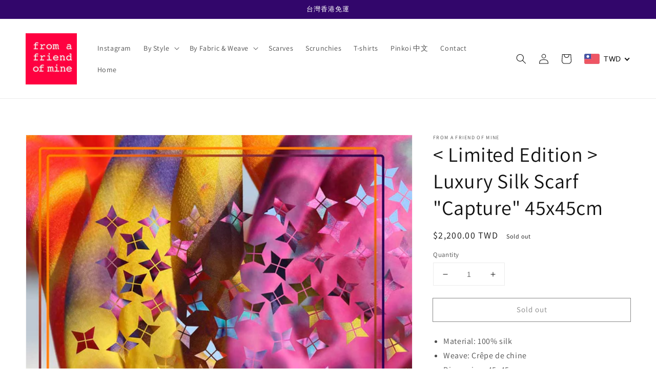

--- FILE ---
content_type: text/html; charset=utf-8
request_url: https://fromafriendofmine.com/products/capture-buy-luxury-silk-scarf-online-paris-taipei-tokyo-isetan-selfridges-dover-street
body_size: 38302
content:
<!doctype html>
<html class="no-js" lang="en">
  <head>
    <meta charset="utf-8">
    <meta http-equiv="X-UA-Compatible" content="IE=edge">
    <meta name="viewport" content="width=device-width,initial-scale=1">
    <meta name="theme-color" content="">
    <link rel="canonical" href="https://fromafriendofmine.com/products/capture-buy-luxury-silk-scarf-online-paris-taipei-tokyo-isetan-selfridges-dover-street">
    <link rel="preconnect" href="https://cdn.shopify.com" crossorigin><link rel="icon" type="image/png" href="//fromafriendofmine.com/cdn/shop/files/favicon_v3_90d2e06c-f641-4d0c-a797-919ad732f53d_32x32.png?v=1634498170"><link rel="preconnect" href="https://fonts.shopifycdn.com" crossorigin><title>
      Buy stylish square silk scarf &amp; bandana for women from a friend of mine at online shop paris tokyo
</title>

    
      <meta name="description" content="Buy luxury silk scarf styles for women as stylish accessories online, in Paris, Taipei &amp; Tokyo with accessible price ! スカーフ, スカーフコーデ Scarf great for necktie, headscarf, hairband &amp; bandana! Good for Isetan, Selfridges, Dover street market and Vetements. Limited Edition Made in Italy from a friend of mine.">
    

    

<meta property="og:site_name" content="from a friend of mine">
<meta property="og:url" content="https://fromafriendofmine.com/products/capture-buy-luxury-silk-scarf-online-paris-taipei-tokyo-isetan-selfridges-dover-street">
<meta property="og:title" content="Buy stylish square silk scarf &amp; bandana for women from a friend of mine at online shop paris tokyo">
<meta property="og:type" content="product">
<meta property="og:description" content="Buy luxury silk scarf styles for women as stylish accessories online, in Paris, Taipei &amp; Tokyo with accessible price ! スカーフ, スカーフコーデ Scarf great for necktie, headscarf, hairband &amp; bandana! Good for Isetan, Selfridges, Dover street market and Vetements. Limited Edition Made in Italy from a friend of mine."><meta property="og:image" content="http://fromafriendofmine.com/cdn/shop/products/print_1806_a01_capture_for_shop.jpg?v=1669143126">
  <meta property="og:image:secure_url" content="https://fromafriendofmine.com/cdn/shop/products/print_1806_a01_capture_for_shop.jpg?v=1669143126">
  <meta property="og:image:width" content="1100">
  <meta property="og:image:height" content="1100"><meta property="og:price:amount" content="2,200.00">
  <meta property="og:price:currency" content="TWD"><meta name="twitter:site" content="@fafomparis"><meta name="twitter:card" content="summary_large_image">
<meta name="twitter:title" content="Buy stylish square silk scarf &amp; bandana for women from a friend of mine at online shop paris tokyo">
<meta name="twitter:description" content="Buy luxury silk scarf styles for women as stylish accessories online, in Paris, Taipei &amp; Tokyo with accessible price ! スカーフ, スカーフコーデ Scarf great for necktie, headscarf, hairband &amp; bandana! Good for Isetan, Selfridges, Dover street market and Vetements. Limited Edition Made in Italy from a friend of mine.">


    <script src="//fromafriendofmine.com/cdn/shop/t/10/assets/global.js?v=14237263177399231171633372366" defer="defer"></script>
    <script>window.performance && window.performance.mark && window.performance.mark('shopify.content_for_header.start');</script><meta name="google-site-verification" content="YUXVrMs4t7B-2OSKxGrQ78fgqsvA5UvX0Irs956qOms">
<meta name="facebook-domain-verification" content="4i173wfooeroo4e3iyr4dells7b48k">
<meta id="shopify-digital-wallet" name="shopify-digital-wallet" content="/8194189/digital_wallets/dialog">
<meta name="shopify-checkout-api-token" content="5b3ae7507b5c45031f75108f71dd40a7">
<meta id="in-context-paypal-metadata" data-shop-id="8194189" data-venmo-supported="false" data-environment="production" data-locale="en_US" data-paypal-v4="true" data-currency="TWD">
<link rel="alternate" hreflang="x-default" href="https://fromafriendofmine.com/products/capture-buy-luxury-silk-scarf-online-paris-taipei-tokyo-isetan-selfridges-dover-street">
<link rel="alternate" hreflang="en" href="https://fromafriendofmine.com/products/capture-buy-luxury-silk-scarf-online-paris-taipei-tokyo-isetan-selfridges-dover-street">
<link rel="alternate" hreflang="zh-Hant" href="https://fromafriendofmine.com/zh/products/capture-buy-luxury-silk-scarf-online-paris-taipei-tokyo-isetan-selfridges-dover-street">
<link rel="alternate" hreflang="en-HK" href="https://fromafriendofmine.com/en-hk/products/capture-buy-luxury-silk-scarf-online-paris-taipei-tokyo-isetan-selfridges-dover-street">
<link rel="alternate" hreflang="en-JP" href="https://fromafriendofmine.com/en-jp/products/capture-buy-luxury-silk-scarf-online-paris-taipei-tokyo-isetan-selfridges-dover-street">
<link rel="alternate" hreflang="zh-Hant-AD" href="https://fromafriendofmine.com/zh/products/capture-buy-luxury-silk-scarf-online-paris-taipei-tokyo-isetan-selfridges-dover-street">
<link rel="alternate" hreflang="zh-Hant-AE" href="https://fromafriendofmine.com/zh/products/capture-buy-luxury-silk-scarf-online-paris-taipei-tokyo-isetan-selfridges-dover-street">
<link rel="alternate" hreflang="zh-Hant-AL" href="https://fromafriendofmine.com/zh/products/capture-buy-luxury-silk-scarf-online-paris-taipei-tokyo-isetan-selfridges-dover-street">
<link rel="alternate" hreflang="zh-Hant-AM" href="https://fromafriendofmine.com/zh/products/capture-buy-luxury-silk-scarf-online-paris-taipei-tokyo-isetan-selfridges-dover-street">
<link rel="alternate" hreflang="zh-Hant-AR" href="https://fromafriendofmine.com/zh/products/capture-buy-luxury-silk-scarf-online-paris-taipei-tokyo-isetan-selfridges-dover-street">
<link rel="alternate" hreflang="zh-Hant-AT" href="https://fromafriendofmine.com/zh/products/capture-buy-luxury-silk-scarf-online-paris-taipei-tokyo-isetan-selfridges-dover-street">
<link rel="alternate" hreflang="zh-Hant-AU" href="https://fromafriendofmine.com/zh/products/capture-buy-luxury-silk-scarf-online-paris-taipei-tokyo-isetan-selfridges-dover-street">
<link rel="alternate" hreflang="zh-Hant-AX" href="https://fromafriendofmine.com/zh/products/capture-buy-luxury-silk-scarf-online-paris-taipei-tokyo-isetan-selfridges-dover-street">
<link rel="alternate" hreflang="zh-Hant-BA" href="https://fromafriendofmine.com/zh/products/capture-buy-luxury-silk-scarf-online-paris-taipei-tokyo-isetan-selfridges-dover-street">
<link rel="alternate" hreflang="zh-Hant-BE" href="https://fromafriendofmine.com/zh/products/capture-buy-luxury-silk-scarf-online-paris-taipei-tokyo-isetan-selfridges-dover-street">
<link rel="alternate" hreflang="zh-Hant-BG" href="https://fromafriendofmine.com/zh/products/capture-buy-luxury-silk-scarf-online-paris-taipei-tokyo-isetan-selfridges-dover-street">
<link rel="alternate" hreflang="zh-Hant-BN" href="https://fromafriendofmine.com/zh/products/capture-buy-luxury-silk-scarf-online-paris-taipei-tokyo-isetan-selfridges-dover-street">
<link rel="alternate" hreflang="zh-Hant-BR" href="https://fromafriendofmine.com/zh/products/capture-buy-luxury-silk-scarf-online-paris-taipei-tokyo-isetan-selfridges-dover-street">
<link rel="alternate" hreflang="zh-Hant-BV" href="https://fromafriendofmine.com/zh/products/capture-buy-luxury-silk-scarf-online-paris-taipei-tokyo-isetan-selfridges-dover-street">
<link rel="alternate" hreflang="zh-Hant-BY" href="https://fromafriendofmine.com/zh/products/capture-buy-luxury-silk-scarf-online-paris-taipei-tokyo-isetan-selfridges-dover-street">
<link rel="alternate" hreflang="zh-Hant-CA" href="https://fromafriendofmine.com/zh/products/capture-buy-luxury-silk-scarf-online-paris-taipei-tokyo-isetan-selfridges-dover-street">
<link rel="alternate" hreflang="zh-Hant-CH" href="https://fromafriendofmine.com/zh/products/capture-buy-luxury-silk-scarf-online-paris-taipei-tokyo-isetan-selfridges-dover-street">
<link rel="alternate" hreflang="zh-Hant-CL" href="https://fromafriendofmine.com/zh/products/capture-buy-luxury-silk-scarf-online-paris-taipei-tokyo-isetan-selfridges-dover-street">
<link rel="alternate" hreflang="zh-Hant-CN" href="https://fromafriendofmine.com/zh/products/capture-buy-luxury-silk-scarf-online-paris-taipei-tokyo-isetan-selfridges-dover-street">
<link rel="alternate" hreflang="zh-Hant-CO" href="https://fromafriendofmine.com/zh/products/capture-buy-luxury-silk-scarf-online-paris-taipei-tokyo-isetan-selfridges-dover-street">
<link rel="alternate" hreflang="zh-Hant-CY" href="https://fromafriendofmine.com/zh/products/capture-buy-luxury-silk-scarf-online-paris-taipei-tokyo-isetan-selfridges-dover-street">
<link rel="alternate" hreflang="zh-Hant-CZ" href="https://fromafriendofmine.com/zh/products/capture-buy-luxury-silk-scarf-online-paris-taipei-tokyo-isetan-selfridges-dover-street">
<link rel="alternate" hreflang="zh-Hant-DE" href="https://fromafriendofmine.com/zh/products/capture-buy-luxury-silk-scarf-online-paris-taipei-tokyo-isetan-selfridges-dover-street">
<link rel="alternate" hreflang="zh-Hant-DK" href="https://fromafriendofmine.com/zh/products/capture-buy-luxury-silk-scarf-online-paris-taipei-tokyo-isetan-selfridges-dover-street">
<link rel="alternate" hreflang="zh-Hant-EE" href="https://fromafriendofmine.com/zh/products/capture-buy-luxury-silk-scarf-online-paris-taipei-tokyo-isetan-selfridges-dover-street">
<link rel="alternate" hreflang="zh-Hant-ES" href="https://fromafriendofmine.com/zh/products/capture-buy-luxury-silk-scarf-online-paris-taipei-tokyo-isetan-selfridges-dover-street">
<link rel="alternate" hreflang="zh-Hant-FI" href="https://fromafriendofmine.com/zh/products/capture-buy-luxury-silk-scarf-online-paris-taipei-tokyo-isetan-selfridges-dover-street">
<link rel="alternate" hreflang="zh-Hant-FO" href="https://fromafriendofmine.com/zh/products/capture-buy-luxury-silk-scarf-online-paris-taipei-tokyo-isetan-selfridges-dover-street">
<link rel="alternate" hreflang="zh-Hant-FR" href="https://fromafriendofmine.com/zh/products/capture-buy-luxury-silk-scarf-online-paris-taipei-tokyo-isetan-selfridges-dover-street">
<link rel="alternate" hreflang="zh-Hant-GB" href="https://fromafriendofmine.com/zh/products/capture-buy-luxury-silk-scarf-online-paris-taipei-tokyo-isetan-selfridges-dover-street">
<link rel="alternate" hreflang="zh-Hant-GE" href="https://fromafriendofmine.com/zh/products/capture-buy-luxury-silk-scarf-online-paris-taipei-tokyo-isetan-selfridges-dover-street">
<link rel="alternate" hreflang="zh-Hant-GG" href="https://fromafriendofmine.com/zh/products/capture-buy-luxury-silk-scarf-online-paris-taipei-tokyo-isetan-selfridges-dover-street">
<link rel="alternate" hreflang="zh-Hant-GI" href="https://fromafriendofmine.com/zh/products/capture-buy-luxury-silk-scarf-online-paris-taipei-tokyo-isetan-selfridges-dover-street">
<link rel="alternate" hreflang="zh-Hant-GL" href="https://fromafriendofmine.com/zh/products/capture-buy-luxury-silk-scarf-online-paris-taipei-tokyo-isetan-selfridges-dover-street">
<link rel="alternate" hreflang="zh-Hant-GP" href="https://fromafriendofmine.com/zh/products/capture-buy-luxury-silk-scarf-online-paris-taipei-tokyo-isetan-selfridges-dover-street">
<link rel="alternate" hreflang="zh-Hant-GR" href="https://fromafriendofmine.com/zh/products/capture-buy-luxury-silk-scarf-online-paris-taipei-tokyo-isetan-selfridges-dover-street">
<link rel="alternate" hreflang="zh-Hant-HR" href="https://fromafriendofmine.com/zh/products/capture-buy-luxury-silk-scarf-online-paris-taipei-tokyo-isetan-selfridges-dover-street">
<link rel="alternate" hreflang="zh-Hant-HU" href="https://fromafriendofmine.com/zh/products/capture-buy-luxury-silk-scarf-online-paris-taipei-tokyo-isetan-selfridges-dover-street">
<link rel="alternate" hreflang="zh-Hant-ID" href="https://fromafriendofmine.com/zh/products/capture-buy-luxury-silk-scarf-online-paris-taipei-tokyo-isetan-selfridges-dover-street">
<link rel="alternate" hreflang="zh-Hant-IE" href="https://fromafriendofmine.com/zh/products/capture-buy-luxury-silk-scarf-online-paris-taipei-tokyo-isetan-selfridges-dover-street">
<link rel="alternate" hreflang="zh-Hant-IL" href="https://fromafriendofmine.com/zh/products/capture-buy-luxury-silk-scarf-online-paris-taipei-tokyo-isetan-selfridges-dover-street">
<link rel="alternate" hreflang="zh-Hant-IM" href="https://fromafriendofmine.com/zh/products/capture-buy-luxury-silk-scarf-online-paris-taipei-tokyo-isetan-selfridges-dover-street">
<link rel="alternate" hreflang="zh-Hant-IN" href="https://fromafriendofmine.com/zh/products/capture-buy-luxury-silk-scarf-online-paris-taipei-tokyo-isetan-selfridges-dover-street">
<link rel="alternate" hreflang="zh-Hant-IQ" href="https://fromafriendofmine.com/zh/products/capture-buy-luxury-silk-scarf-online-paris-taipei-tokyo-isetan-selfridges-dover-street">
<link rel="alternate" hreflang="zh-Hant-IS" href="https://fromafriendofmine.com/zh/products/capture-buy-luxury-silk-scarf-online-paris-taipei-tokyo-isetan-selfridges-dover-street">
<link rel="alternate" hreflang="zh-Hant-IT" href="https://fromafriendofmine.com/zh/products/capture-buy-luxury-silk-scarf-online-paris-taipei-tokyo-isetan-selfridges-dover-street">
<link rel="alternate" hreflang="zh-Hant-JE" href="https://fromafriendofmine.com/zh/products/capture-buy-luxury-silk-scarf-online-paris-taipei-tokyo-isetan-selfridges-dover-street">
<link rel="alternate" hreflang="zh-Hant-JO" href="https://fromafriendofmine.com/zh/products/capture-buy-luxury-silk-scarf-online-paris-taipei-tokyo-isetan-selfridges-dover-street">
<link rel="alternate" hreflang="zh-Hant-KR" href="https://fromafriendofmine.com/zh/products/capture-buy-luxury-silk-scarf-online-paris-taipei-tokyo-isetan-selfridges-dover-street">
<link rel="alternate" hreflang="zh-Hant-KW" href="https://fromafriendofmine.com/zh/products/capture-buy-luxury-silk-scarf-online-paris-taipei-tokyo-isetan-selfridges-dover-street">
<link rel="alternate" hreflang="zh-Hant-LB" href="https://fromafriendofmine.com/zh/products/capture-buy-luxury-silk-scarf-online-paris-taipei-tokyo-isetan-selfridges-dover-street">
<link rel="alternate" hreflang="zh-Hant-LI" href="https://fromafriendofmine.com/zh/products/capture-buy-luxury-silk-scarf-online-paris-taipei-tokyo-isetan-selfridges-dover-street">
<link rel="alternate" hreflang="zh-Hant-LT" href="https://fromafriendofmine.com/zh/products/capture-buy-luxury-silk-scarf-online-paris-taipei-tokyo-isetan-selfridges-dover-street">
<link rel="alternate" hreflang="zh-Hant-LU" href="https://fromafriendofmine.com/zh/products/capture-buy-luxury-silk-scarf-online-paris-taipei-tokyo-isetan-selfridges-dover-street">
<link rel="alternate" hreflang="zh-Hant-LV" href="https://fromafriendofmine.com/zh/products/capture-buy-luxury-silk-scarf-online-paris-taipei-tokyo-isetan-selfridges-dover-street">
<link rel="alternate" hreflang="zh-Hant-MC" href="https://fromafriendofmine.com/zh/products/capture-buy-luxury-silk-scarf-online-paris-taipei-tokyo-isetan-selfridges-dover-street">
<link rel="alternate" hreflang="zh-Hant-MD" href="https://fromafriendofmine.com/zh/products/capture-buy-luxury-silk-scarf-online-paris-taipei-tokyo-isetan-selfridges-dover-street">
<link rel="alternate" hreflang="zh-Hant-ME" href="https://fromafriendofmine.com/zh/products/capture-buy-luxury-silk-scarf-online-paris-taipei-tokyo-isetan-selfridges-dover-street">
<link rel="alternate" hreflang="zh-Hant-MK" href="https://fromafriendofmine.com/zh/products/capture-buy-luxury-silk-scarf-online-paris-taipei-tokyo-isetan-selfridges-dover-street">
<link rel="alternate" hreflang="zh-Hant-MO" href="https://fromafriendofmine.com/zh/products/capture-buy-luxury-silk-scarf-online-paris-taipei-tokyo-isetan-selfridges-dover-street">
<link rel="alternate" hreflang="zh-Hant-MT" href="https://fromafriendofmine.com/zh/products/capture-buy-luxury-silk-scarf-online-paris-taipei-tokyo-isetan-selfridges-dover-street">
<link rel="alternate" hreflang="zh-Hant-MX" href="https://fromafriendofmine.com/zh/products/capture-buy-luxury-silk-scarf-online-paris-taipei-tokyo-isetan-selfridges-dover-street">
<link rel="alternate" hreflang="zh-Hant-MY" href="https://fromafriendofmine.com/zh/products/capture-buy-luxury-silk-scarf-online-paris-taipei-tokyo-isetan-selfridges-dover-street">
<link rel="alternate" hreflang="zh-Hant-NL" href="https://fromafriendofmine.com/zh/products/capture-buy-luxury-silk-scarf-online-paris-taipei-tokyo-isetan-selfridges-dover-street">
<link rel="alternate" hreflang="zh-Hant-NO" href="https://fromafriendofmine.com/zh/products/capture-buy-luxury-silk-scarf-online-paris-taipei-tokyo-isetan-selfridges-dover-street">
<link rel="alternate" hreflang="zh-Hant-NZ" href="https://fromafriendofmine.com/zh/products/capture-buy-luxury-silk-scarf-online-paris-taipei-tokyo-isetan-selfridges-dover-street">
<link rel="alternate" hreflang="zh-Hant-PE" href="https://fromafriendofmine.com/zh/products/capture-buy-luxury-silk-scarf-online-paris-taipei-tokyo-isetan-selfridges-dover-street">
<link rel="alternate" hreflang="zh-Hant-PH" href="https://fromafriendofmine.com/zh/products/capture-buy-luxury-silk-scarf-online-paris-taipei-tokyo-isetan-selfridges-dover-street">
<link rel="alternate" hreflang="zh-Hant-PL" href="https://fromafriendofmine.com/zh/products/capture-buy-luxury-silk-scarf-online-paris-taipei-tokyo-isetan-selfridges-dover-street">
<link rel="alternate" hreflang="zh-Hant-PT" href="https://fromafriendofmine.com/zh/products/capture-buy-luxury-silk-scarf-online-paris-taipei-tokyo-isetan-selfridges-dover-street">
<link rel="alternate" hreflang="zh-Hant-QA" href="https://fromafriendofmine.com/zh/products/capture-buy-luxury-silk-scarf-online-paris-taipei-tokyo-isetan-selfridges-dover-street">
<link rel="alternate" hreflang="zh-Hant-RE" href="https://fromafriendofmine.com/zh/products/capture-buy-luxury-silk-scarf-online-paris-taipei-tokyo-isetan-selfridges-dover-street">
<link rel="alternate" hreflang="zh-Hant-RO" href="https://fromafriendofmine.com/zh/products/capture-buy-luxury-silk-scarf-online-paris-taipei-tokyo-isetan-selfridges-dover-street">
<link rel="alternate" hreflang="zh-Hant-RS" href="https://fromafriendofmine.com/zh/products/capture-buy-luxury-silk-scarf-online-paris-taipei-tokyo-isetan-selfridges-dover-street">
<link rel="alternate" hreflang="zh-Hant-RU" href="https://fromafriendofmine.com/zh/products/capture-buy-luxury-silk-scarf-online-paris-taipei-tokyo-isetan-selfridges-dover-street">
<link rel="alternate" hreflang="zh-Hant-SA" href="https://fromafriendofmine.com/zh/products/capture-buy-luxury-silk-scarf-online-paris-taipei-tokyo-isetan-selfridges-dover-street">
<link rel="alternate" hreflang="zh-Hant-SE" href="https://fromafriendofmine.com/zh/products/capture-buy-luxury-silk-scarf-online-paris-taipei-tokyo-isetan-selfridges-dover-street">
<link rel="alternate" hreflang="zh-Hant-SG" href="https://fromafriendofmine.com/zh/products/capture-buy-luxury-silk-scarf-online-paris-taipei-tokyo-isetan-selfridges-dover-street">
<link rel="alternate" hreflang="zh-Hant-SI" href="https://fromafriendofmine.com/zh/products/capture-buy-luxury-silk-scarf-online-paris-taipei-tokyo-isetan-selfridges-dover-street">
<link rel="alternate" hreflang="zh-Hant-SJ" href="https://fromafriendofmine.com/zh/products/capture-buy-luxury-silk-scarf-online-paris-taipei-tokyo-isetan-selfridges-dover-street">
<link rel="alternate" hreflang="zh-Hant-SK" href="https://fromafriendofmine.com/zh/products/capture-buy-luxury-silk-scarf-online-paris-taipei-tokyo-isetan-selfridges-dover-street">
<link rel="alternate" hreflang="zh-Hant-SM" href="https://fromafriendofmine.com/zh/products/capture-buy-luxury-silk-scarf-online-paris-taipei-tokyo-isetan-selfridges-dover-street">
<link rel="alternate" hreflang="zh-Hant-TH" href="https://fromafriendofmine.com/zh/products/capture-buy-luxury-silk-scarf-online-paris-taipei-tokyo-isetan-selfridges-dover-street">
<link rel="alternate" hreflang="zh-Hant-TR" href="https://fromafriendofmine.com/zh/products/capture-buy-luxury-silk-scarf-online-paris-taipei-tokyo-isetan-selfridges-dover-street">
<link rel="alternate" hreflang="zh-Hant-TW" href="https://fromafriendofmine.com/zh/products/capture-buy-luxury-silk-scarf-online-paris-taipei-tokyo-isetan-selfridges-dover-street">
<link rel="alternate" hreflang="zh-Hant-UA" href="https://fromafriendofmine.com/zh/products/capture-buy-luxury-silk-scarf-online-paris-taipei-tokyo-isetan-selfridges-dover-street">
<link rel="alternate" hreflang="zh-Hant-US" href="https://fromafriendofmine.com/zh/products/capture-buy-luxury-silk-scarf-online-paris-taipei-tokyo-isetan-selfridges-dover-street">
<link rel="alternate" hreflang="zh-Hant-VA" href="https://fromafriendofmine.com/zh/products/capture-buy-luxury-silk-scarf-online-paris-taipei-tokyo-isetan-selfridges-dover-street">
<link rel="alternate" hreflang="zh-Hant-VE" href="https://fromafriendofmine.com/zh/products/capture-buy-luxury-silk-scarf-online-paris-taipei-tokyo-isetan-selfridges-dover-street">
<link rel="alternate" hreflang="zh-Hant-VN" href="https://fromafriendofmine.com/zh/products/capture-buy-luxury-silk-scarf-online-paris-taipei-tokyo-isetan-selfridges-dover-street">
<link rel="alternate" hreflang="zh-Hant-XK" href="https://fromafriendofmine.com/zh/products/capture-buy-luxury-silk-scarf-online-paris-taipei-tokyo-isetan-selfridges-dover-street">
<link rel="alternate" hreflang="zh-Hant-YE" href="https://fromafriendofmine.com/zh/products/capture-buy-luxury-silk-scarf-online-paris-taipei-tokyo-isetan-selfridges-dover-street">
<link rel="alternate" hreflang="zh-Hant-YT" href="https://fromafriendofmine.com/zh/products/capture-buy-luxury-silk-scarf-online-paris-taipei-tokyo-isetan-selfridges-dover-street">
<link rel="alternate" type="application/json+oembed" href="https://fromafriendofmine.com/products/capture-buy-luxury-silk-scarf-online-paris-taipei-tokyo-isetan-selfridges-dover-street.oembed">
<script async="async" src="/checkouts/internal/preloads.js?locale=en-TW"></script>
<script id="shopify-features" type="application/json">{"accessToken":"5b3ae7507b5c45031f75108f71dd40a7","betas":["rich-media-storefront-analytics"],"domain":"fromafriendofmine.com","predictiveSearch":true,"shopId":8194189,"locale":"en"}</script>
<script>var Shopify = Shopify || {};
Shopify.shop = "buyscarf.myshopify.com";
Shopify.locale = "en";
Shopify.currency = {"active":"TWD","rate":"1.0"};
Shopify.country = "TW";
Shopify.theme = {"name":"Dawn","id":126464000157,"schema_name":"Dawn","schema_version":"2.2.0","theme_store_id":887,"role":"main"};
Shopify.theme.handle = "null";
Shopify.theme.style = {"id":null,"handle":null};
Shopify.cdnHost = "fromafriendofmine.com/cdn";
Shopify.routes = Shopify.routes || {};
Shopify.routes.root = "/";</script>
<script type="module">!function(o){(o.Shopify=o.Shopify||{}).modules=!0}(window);</script>
<script>!function(o){function n(){var o=[];function n(){o.push(Array.prototype.slice.apply(arguments))}return n.q=o,n}var t=o.Shopify=o.Shopify||{};t.loadFeatures=n(),t.autoloadFeatures=n()}(window);</script>
<script id="shop-js-analytics" type="application/json">{"pageType":"product"}</script>
<script defer="defer" async type="module" src="//fromafriendofmine.com/cdn/shopifycloud/shop-js/modules/v2/client.init-shop-cart-sync_BT-GjEfc.en.esm.js"></script>
<script defer="defer" async type="module" src="//fromafriendofmine.com/cdn/shopifycloud/shop-js/modules/v2/chunk.common_D58fp_Oc.esm.js"></script>
<script defer="defer" async type="module" src="//fromafriendofmine.com/cdn/shopifycloud/shop-js/modules/v2/chunk.modal_xMitdFEc.esm.js"></script>
<script type="module">
  await import("//fromafriendofmine.com/cdn/shopifycloud/shop-js/modules/v2/client.init-shop-cart-sync_BT-GjEfc.en.esm.js");
await import("//fromafriendofmine.com/cdn/shopifycloud/shop-js/modules/v2/chunk.common_D58fp_Oc.esm.js");
await import("//fromafriendofmine.com/cdn/shopifycloud/shop-js/modules/v2/chunk.modal_xMitdFEc.esm.js");

  window.Shopify.SignInWithShop?.initShopCartSync?.({"fedCMEnabled":true,"windoidEnabled":true});

</script>
<script id="__st">var __st={"a":8194189,"offset":28800,"reqid":"a1cd8693-808f-4b30-b7bd-8574f29c2a21-1769115494","pageurl":"fromafriendofmine.com\/products\/capture-buy-luxury-silk-scarf-online-paris-taipei-tokyo-isetan-selfridges-dover-street","u":"afc77ebd783e","p":"product","rtyp":"product","rid":1486767489068};</script>
<script>window.ShopifyPaypalV4VisibilityTracking = true;</script>
<script id="captcha-bootstrap">!function(){'use strict';const t='contact',e='account',n='new_comment',o=[[t,t],['blogs',n],['comments',n],[t,'customer']],c=[[e,'customer_login'],[e,'guest_login'],[e,'recover_customer_password'],[e,'create_customer']],r=t=>t.map((([t,e])=>`form[action*='/${t}']:not([data-nocaptcha='true']) input[name='form_type'][value='${e}']`)).join(','),a=t=>()=>t?[...document.querySelectorAll(t)].map((t=>t.form)):[];function s(){const t=[...o],e=r(t);return a(e)}const i='password',u='form_key',d=['recaptcha-v3-token','g-recaptcha-response','h-captcha-response',i],f=()=>{try{return window.sessionStorage}catch{return}},m='__shopify_v',_=t=>t.elements[u];function p(t,e,n=!1){try{const o=window.sessionStorage,c=JSON.parse(o.getItem(e)),{data:r}=function(t){const{data:e,action:n}=t;return t[m]||n?{data:e,action:n}:{data:t,action:n}}(c);for(const[e,n]of Object.entries(r))t.elements[e]&&(t.elements[e].value=n);n&&o.removeItem(e)}catch(o){console.error('form repopulation failed',{error:o})}}const l='form_type',E='cptcha';function T(t){t.dataset[E]=!0}const w=window,h=w.document,L='Shopify',v='ce_forms',y='captcha';let A=!1;((t,e)=>{const n=(g='f06e6c50-85a8-45c8-87d0-21a2b65856fe',I='https://cdn.shopify.com/shopifycloud/storefront-forms-hcaptcha/ce_storefront_forms_captcha_hcaptcha.v1.5.2.iife.js',D={infoText:'Protected by hCaptcha',privacyText:'Privacy',termsText:'Terms'},(t,e,n)=>{const o=w[L][v],c=o.bindForm;if(c)return c(t,g,e,D).then(n);var r;o.q.push([[t,g,e,D],n]),r=I,A||(h.body.append(Object.assign(h.createElement('script'),{id:'captcha-provider',async:!0,src:r})),A=!0)});var g,I,D;w[L]=w[L]||{},w[L][v]=w[L][v]||{},w[L][v].q=[],w[L][y]=w[L][y]||{},w[L][y].protect=function(t,e){n(t,void 0,e),T(t)},Object.freeze(w[L][y]),function(t,e,n,w,h,L){const[v,y,A,g]=function(t,e,n){const i=e?o:[],u=t?c:[],d=[...i,...u],f=r(d),m=r(i),_=r(d.filter((([t,e])=>n.includes(e))));return[a(f),a(m),a(_),s()]}(w,h,L),I=t=>{const e=t.target;return e instanceof HTMLFormElement?e:e&&e.form},D=t=>v().includes(t);t.addEventListener('submit',(t=>{const e=I(t);if(!e)return;const n=D(e)&&!e.dataset.hcaptchaBound&&!e.dataset.recaptchaBound,o=_(e),c=g().includes(e)&&(!o||!o.value);(n||c)&&t.preventDefault(),c&&!n&&(function(t){try{if(!f())return;!function(t){const e=f();if(!e)return;const n=_(t);if(!n)return;const o=n.value;o&&e.removeItem(o)}(t);const e=Array.from(Array(32),(()=>Math.random().toString(36)[2])).join('');!function(t,e){_(t)||t.append(Object.assign(document.createElement('input'),{type:'hidden',name:u})),t.elements[u].value=e}(t,e),function(t,e){const n=f();if(!n)return;const o=[...t.querySelectorAll(`input[type='${i}']`)].map((({name:t})=>t)),c=[...d,...o],r={};for(const[a,s]of new FormData(t).entries())c.includes(a)||(r[a]=s);n.setItem(e,JSON.stringify({[m]:1,action:t.action,data:r}))}(t,e)}catch(e){console.error('failed to persist form',e)}}(e),e.submit())}));const S=(t,e)=>{t&&!t.dataset[E]&&(n(t,e.some((e=>e===t))),T(t))};for(const o of['focusin','change'])t.addEventListener(o,(t=>{const e=I(t);D(e)&&S(e,y())}));const B=e.get('form_key'),M=e.get(l),P=B&&M;t.addEventListener('DOMContentLoaded',(()=>{const t=y();if(P)for(const e of t)e.elements[l].value===M&&p(e,B);[...new Set([...A(),...v().filter((t=>'true'===t.dataset.shopifyCaptcha))])].forEach((e=>S(e,t)))}))}(h,new URLSearchParams(w.location.search),n,t,e,['guest_login'])})(!0,!0)}();</script>
<script integrity="sha256-4kQ18oKyAcykRKYeNunJcIwy7WH5gtpwJnB7kiuLZ1E=" data-source-attribution="shopify.loadfeatures" defer="defer" src="//fromafriendofmine.com/cdn/shopifycloud/storefront/assets/storefront/load_feature-a0a9edcb.js" crossorigin="anonymous"></script>
<script data-source-attribution="shopify.dynamic_checkout.dynamic.init">var Shopify=Shopify||{};Shopify.PaymentButton=Shopify.PaymentButton||{isStorefrontPortableWallets:!0,init:function(){window.Shopify.PaymentButton.init=function(){};var t=document.createElement("script");t.src="https://fromafriendofmine.com/cdn/shopifycloud/portable-wallets/latest/portable-wallets.en.js",t.type="module",document.head.appendChild(t)}};
</script>
<script data-source-attribution="shopify.dynamic_checkout.buyer_consent">
  function portableWalletsHideBuyerConsent(e){var t=document.getElementById("shopify-buyer-consent"),n=document.getElementById("shopify-subscription-policy-button");t&&n&&(t.classList.add("hidden"),t.setAttribute("aria-hidden","true"),n.removeEventListener("click",e))}function portableWalletsShowBuyerConsent(e){var t=document.getElementById("shopify-buyer-consent"),n=document.getElementById("shopify-subscription-policy-button");t&&n&&(t.classList.remove("hidden"),t.removeAttribute("aria-hidden"),n.addEventListener("click",e))}window.Shopify?.PaymentButton&&(window.Shopify.PaymentButton.hideBuyerConsent=portableWalletsHideBuyerConsent,window.Shopify.PaymentButton.showBuyerConsent=portableWalletsShowBuyerConsent);
</script>
<script>
  function portableWalletsCleanup(e){e&&e.src&&console.error("Failed to load portable wallets script "+e.src);var t=document.querySelectorAll("shopify-accelerated-checkout .shopify-payment-button__skeleton, shopify-accelerated-checkout-cart .wallet-cart-button__skeleton"),e=document.getElementById("shopify-buyer-consent");for(let e=0;e<t.length;e++)t[e].remove();e&&e.remove()}function portableWalletsNotLoadedAsModule(e){e instanceof ErrorEvent&&"string"==typeof e.message&&e.message.includes("import.meta")&&"string"==typeof e.filename&&e.filename.includes("portable-wallets")&&(window.removeEventListener("error",portableWalletsNotLoadedAsModule),window.Shopify.PaymentButton.failedToLoad=e,"loading"===document.readyState?document.addEventListener("DOMContentLoaded",window.Shopify.PaymentButton.init):window.Shopify.PaymentButton.init())}window.addEventListener("error",portableWalletsNotLoadedAsModule);
</script>

<script type="module" src="https://fromafriendofmine.com/cdn/shopifycloud/portable-wallets/latest/portable-wallets.en.js" onError="portableWalletsCleanup(this)" crossorigin="anonymous"></script>
<script nomodule>
  document.addEventListener("DOMContentLoaded", portableWalletsCleanup);
</script>

<link id="shopify-accelerated-checkout-styles" rel="stylesheet" media="screen" href="https://fromafriendofmine.com/cdn/shopifycloud/portable-wallets/latest/accelerated-checkout-backwards-compat.css" crossorigin="anonymous">
<style id="shopify-accelerated-checkout-cart">
        #shopify-buyer-consent {
  margin-top: 1em;
  display: inline-block;
  width: 100%;
}

#shopify-buyer-consent.hidden {
  display: none;
}

#shopify-subscription-policy-button {
  background: none;
  border: none;
  padding: 0;
  text-decoration: underline;
  font-size: inherit;
  cursor: pointer;
}

#shopify-subscription-policy-button::before {
  box-shadow: none;
}

      </style>
<script id="sections-script" data-sections="main-product,product-recommendations,header,footer" defer="defer" src="//fromafriendofmine.com/cdn/shop/t/10/compiled_assets/scripts.js?v=1334"></script>
<script>window.performance && window.performance.mark && window.performance.mark('shopify.content_for_header.end');</script>


    <style data-shopify>
      @font-face {
  font-family: Assistant;
  font-weight: 400;
  font-style: normal;
  font-display: swap;
  src: url("//fromafriendofmine.com/cdn/fonts/assistant/assistant_n4.9120912a469cad1cc292572851508ca49d12e768.woff2") format("woff2"),
       url("//fromafriendofmine.com/cdn/fonts/assistant/assistant_n4.6e9875ce64e0fefcd3f4446b7ec9036b3ddd2985.woff") format("woff");
}

      @font-face {
  font-family: Assistant;
  font-weight: 700;
  font-style: normal;
  font-display: swap;
  src: url("//fromafriendofmine.com/cdn/fonts/assistant/assistant_n7.bf44452348ec8b8efa3aa3068825305886b1c83c.woff2") format("woff2"),
       url("//fromafriendofmine.com/cdn/fonts/assistant/assistant_n7.0c887fee83f6b3bda822f1150b912c72da0f7b64.woff") format("woff");
}

      
      
      @font-face {
  font-family: Assistant;
  font-weight: 400;
  font-style: normal;
  font-display: swap;
  src: url("//fromafriendofmine.com/cdn/fonts/assistant/assistant_n4.9120912a469cad1cc292572851508ca49d12e768.woff2") format("woff2"),
       url("//fromafriendofmine.com/cdn/fonts/assistant/assistant_n4.6e9875ce64e0fefcd3f4446b7ec9036b3ddd2985.woff") format("woff");
}


      :root {
        --font-body-family: Assistant, sans-serif;
        --font-body-style: normal;
        --font-body-weight: 400;

        --font-heading-family: Assistant, sans-serif;
        --font-heading-style: normal;
        --font-heading-weight: 400;

        --color-base-text: 18, 18, 18;
        --color-base-background-1: 255, 255, 255;
        --color-base-background-2: 243, 243, 243;
        --color-base-solid-button-labels: 255, 255, 255;
        --color-base-outline-button-labels: 18, 18, 18;
        --color-base-accent-1: 255, 1, 65;
        --color-base-accent-2: 50, 6, 107;
        --payment-terms-background-color: #ffffff;

        --gradient-base-background-1: #ffffff;
        --gradient-base-background-2: #f3f3f3;
        --gradient-base-accent-1: #ff0141;
        --gradient-base-accent-2: #32066b;

        --page-width: 160rem;
        --page-width-margin: 2rem;
      }

      *,
      *::before,
      *::after {
        box-sizing: inherit;
      }

      html {
        box-sizing: border-box;
        font-size: 62.5%;
        height: 100%;
      }

      body {
        display: grid;
        grid-template-rows: auto auto 1fr auto;
        grid-template-columns: 100%;
        min-height: 100%;
        margin: 0;
        font-size: 1.5rem;
        letter-spacing: 0.06rem;
        line-height: 1.8;
        font-family: var(--font-body-family);
        font-style: var(--font-body-style);
        font-weight: var(--font-body-weight);
      }

      @media screen and (min-width: 750px) {
        body {
          font-size: 1.6rem;
        }
      }
    </style>

    <link href="//fromafriendofmine.com/cdn/shop/t/10/assets/base.css?v=75027988787022052041633372374" rel="stylesheet" type="text/css" media="all" />
<link rel="preload" as="font" href="//fromafriendofmine.com/cdn/fonts/assistant/assistant_n4.9120912a469cad1cc292572851508ca49d12e768.woff2" type="font/woff2" crossorigin><link rel="preload" as="font" href="//fromafriendofmine.com/cdn/fonts/assistant/assistant_n4.9120912a469cad1cc292572851508ca49d12e768.woff2" type="font/woff2" crossorigin><link rel="stylesheet" href="//fromafriendofmine.com/cdn/shop/t/10/assets/component-predictive-search.css?v=171342419786403665911631722542" media="print" onload="this.media='all'"><script>document.documentElement.className = document.documentElement.className.replace('no-js', 'js');</script>
  <!-- BEGIN app block: shopify://apps/beast-currency-converter/blocks/doubly/267afa86-a419-4d5b-a61b-556038e7294d -->


	<script>
		var DoublyGlobalCurrency, catchXHR = true, bccAppVersion = 1;
       	var DoublyGlobal = {
			theme : 'flags_theme',
			spanClass : 'money',
			cookieName : '_g1630871367',
			ratesUrl :  'https://init.grizzlyapps.com/9e32c84f0db4f7b1eb40c32bdb0bdea9',
			geoUrl : 'https://currency.grizzlyapps.com/83d400c612f9a099fab8f76dcab73a48',
			shopCurrency : 'TWD',
            allowedCurrencies : '["EUR","USD","TWD","JPY","HKD"]',
			countriesJSON : '[]',
			currencyMessage : 'All orders are processed in USD. While the content of your cart is currently displayed in <span class="selected-currency"></span>, you will checkout using USD at the most current exchange rate.',
            currencyFormat : 'money_with_currency_format',
			euroFormat : 'amount',
            removeDecimals : 0,
            roundDecimals : 0,
            roundTo : '99',
            autoSwitch : 0,
			showPriceOnHover : 0,
            showCurrencyMessage : false,
			hideConverter : '',
			forceJqueryLoad : false,
			beeketing : true,
			themeScript : '',
			customerScriptBefore : '',
			customerScriptAfter : '',
			debug: false
		};

		<!-- inline script: fixes + various plugin js functions -->
		DoublyGlobal.themeScript = "if(DoublyGlobal.debug) debugger;jQueryGrizzly('body>.doubly-wrapper:not(.doubly-alpha)').remove(); jQueryGrizzly('.header__icons a.header__icon--cart').last().after('<div class=\"doubly-wrapper\"><\/div>'); function addDoublyMessage() { if (jQueryGrizzly('#cart-notification .doubly-message').length==0) { jQueryGrizzly('#cart-notification #cart-notification-product').after('<div class=\"doubly-message\"><\/div>'); } if (jQueryGrizzly('#main-cart-footer .doubly-message').length==0) { jQueryGrizzly('#main-cart-footer .cart__ctas').before('<div class=\"doubly-message\"><\/div>'); } if (jQueryGrizzly('#CartDrawer .doubly-message').length==0) { jQueryGrizzly('#CartDrawer .cart__ctas').before('<div class=\"doubly-message\"><\/div>'); } } addDoublyMessage(); function afterCurrencySwitcherInit() { jQueryGrizzly('.doubly-wrapper .doubly-nice-select').addClass('slim'); } var doublyHeaderColor = jQueryGrizzly('.header__icons a.header__icon--cart').css('color'); if (typeof doublyHeaderColor == 'undefined') { doublyHeaderColor = '#121212'; } jQueryGrizzly('head').append('<style> .doubly-wrapper { float:none; display:inline-block; min-width:86px; padding-top:12px; } #cart-notification .doubly-message { margin-top:-15px; font-size:14px; } .doubly-wrapper .doubly-nice-select .current { color:'+doublyHeaderColor+' !important; } .doubly-wrapper .doubly-nice-select::after { border-color:'+doublyHeaderColor+' !important; } @media screen and (min-width:990px) { .doubly-wrapper { margin-left:25px; } } @media screen and (min-width:750px) and (max-width:989px) { .doubly-wrapper { margin:0 -50px 0 10px; } \/* dawn 11 *\/ .header-localization:not(.menu-drawer__localization) .doubly-wrapper { margin:0 -25px 0 10px; } } @media screen and (max-width:749px) { .doubly-wrapper { position:absolute; margin-top:20px; right:10px; } .header__icons .header__icon { margin-top:-5px; } \/* dawn 11 *\/ .header-localization:not(.menu-drawer__localization) { position: relative;} .header-localization:not(.menu-drawer__localization) .doubly-wrapper { margin:0; top: calc(100% - 10px); right: -10px; } } \/* dawn 11 *\/ .header-localization:not(.menu-drawer__localization) .doubly-wrapper { display: flex; align-items: center; padding: 0; } <\/style>'); function bindConversionToSelector() { jQueryGrizzly('.single-option-selector').unbind('change.single-option-selector'); jQueryGrizzly('.single-option-selector').bind('change.single-option-selector',function() { laterConvert(); }); jQueryGrizzly('.product-form__input select').unbind('change.changeCurrency'); jQueryGrizzly('.product-form__input select').bind('change.changeCurrency',function() { laterConvert(); }); jQueryGrizzly('.product-form__input label').unbind('click.changeCurrency touchend.changeCurrency'); jQueryGrizzly('.product-form__input label').bind('click.changeCurrency touchend.changeCurrency', function() { laterConvert(); }); jQueryGrizzly('.product-form__buttons button.product-form__submit').unbind('click.changeCurrency touchend.changeCurrency'); jQueryGrizzly('.product-form__buttons button.product-form__submit').bind('click.changeCurrency touchend.changeCurrency', function() { laterConvert(); }); jQueryGrizzly('.swatches li.swatch-view-item').unbind('click.changeCurrency touchend.changeCurrency'); jQueryGrizzly('.swatches li.swatch-view-item').bind('click.changeCurrency touchend.changeCurrency', function() { laterConvert(); }); jQueryGrizzly('form#cart button.quantity__button, form#cart cart-remove-button').unbind('click.changeCurrency touchend.changeCurrency'); jQueryGrizzly('form#cart button.quantity__button, form#cart cart-remove-button').bind('click.changeCurrency touchend.changeCurrency', function() { laterConvert(); }); jQueryGrizzly('predictive-search form .search__input').unbind('keydown.changeCurrency'); jQueryGrizzly('predictive-search form .search__input').bind('keydown.changeCurrency', function() { laterConvert(); }); } bindConversionToSelector(); function laterConvert() { DoublyCurrency.convertAll(jQueryGrizzly('[name=doubly-currencies]').val()); initExtraFeatures(); setTimeout(function(){ addDoublyMessage(); DoublyCurrency.convertAll(jQueryGrizzly('[name=doubly-currencies]').val()); initExtraFeatures(); },10); setTimeout(function(){ addDoublyMessage(); bindConversionToSelector(); DoublyCurrency.convertAll(jQueryGrizzly('[name=doubly-currencies]').val()); initExtraFeatures(); },100); setTimeout(function(){ DoublyCurrency.convertAll(jQueryGrizzly('[name=doubly-currencies]').val()); initExtraFeatures(); bindConversionToSelector(); },200); setTimeout(function(){ DoublyCurrency.convertAll(jQueryGrizzly('[name=doubly-currencies]').val()); initExtraFeatures(); },300); setTimeout(function(){ DoublyCurrency.convertAll(jQueryGrizzly('[name=doubly-currencies]').val()); initExtraFeatures(); },400); setTimeout(function(){ addDoublyMessage(); DoublyCurrency.convertAll(jQueryGrizzly('[name=doubly-currencies]').val()); initExtraFeatures(); bindConversionToSelector(); },500); setTimeout(function(){ addDoublyMessage(); DoublyCurrency.convertAll(jQueryGrizzly('[name=doubly-currencies]').val()); initExtraFeatures(); bindConversionToSelector(); },1000); setTimeout(function(){ addDoublyMessage(); DoublyCurrency.convertAll(jQueryGrizzly('[name=doubly-currencies]').val()); initExtraFeatures(); bindConversionToSelector(); },2000); } jQueryGrizzly(document).bind('ajaxComplete.laterConvert', function() { laterConvert(); }); function convertRecommendedSection() { var runOnce = false; jQueryGrizzly(window).scroll(function() { if (jQueryGrizzly('.product-recommendations--loaded').length !== 0 && !runOnce) { var hT = jQueryGrizzly('.product-recommendations--loaded').offset().top, hH = jQueryGrizzly('.product-recommendations--loaded').outerHeight(), wH = jQueryGrizzly(window).height(), wS = jQueryGrizzly(this).scrollTop(); if (wS > (hT+hH-wH) && (hT > wS) && (wS+wH > hT+hH)){ runOnce = true; setTimeout(function(){ DoublyCurrency.convertAll(jQueryGrizzly('[name=doubly-currencies]').val()); initExtraFeatures(); },500); setTimeout(function(){ DoublyCurrency.convertAll(jQueryGrizzly('[name=doubly-currencies]').val()); initExtraFeatures(); },1000); } } }); } if(window.location.href.indexOf('\/products') !== -1) { convertRecommendedSection(); } if(window.location.href.indexOf('\/checkouts') != -1 || window.location.href.indexOf('\/password') != -1 || window.location.href.indexOf('\/orders') != -1) { jQueryGrizzly('head').append('<style> .doubly-float, .doubly-wrapper { display:none !important; } <\/style>'); }";
                    DoublyGlobal.initNiceSelect = function(){
                        !function(e) {
                            e.fn.niceSelect = function() {
                                this.each(function() {
                                    var s = e(this);
                                    var t = s.next()
                                    , n = s.find('option')
                                    , a = s.find('option:selected');
                                    t.find('.current').html('<span class="flags flags-' + a.data('country') + '"></span> &nbsp;' + a.data('display') || a.text());
                                }),
                                e(document).off('.nice_select'),
                                e(document).on('click.nice_select', '.doubly-nice-select.doubly-nice-select', function(s) {
                                    var t = e(this);
                                    e('.doubly-nice-select').not(t).removeClass('open'),
                                    t.toggleClass('open'),
                                    t.hasClass('open') ? (t.find('.option'),
                                    t.find('.focus').removeClass('focus'),
                                    t.find('.selected').addClass('focus')) : t.focus()
                                }),
                                e(document).on('click.nice_select', function(s) {
                                    0 === e(s.target).closest('.doubly-nice-select').length && e('.doubly-nice-select').removeClass('open').find('.option')
                                }),
                                e(document).on('click.nice_select', '.doubly-nice-select .option', function(s) {
                                    var t = e(this);
                                    e('.doubly-nice-select').each(function() {
                                        var s = e(this).find('.option[data-value="' + t.data('value') + '"]')
                                        , n = s.closest('.doubly-nice-select');
                                        n.find('.selected').removeClass('selected'),
                                        s.addClass('selected');
                                        var a = '<span class="flags flags-' + s.data('country') + '"></span> &nbsp;' + s.data('display') || s.text();
                                        n.find('.current').html(a),
                                        n.prev('select').val(s.data('value')).trigger('change')
                                    })
                                }),
                                e(document).on('keydown.nice_select', '.doubly-nice-select', function(s) {
                                    var t = e(this)
                                    , n = e(t.find('.focus') || t.find('.list .option.selected'));
                                    if (32 == s.keyCode || 13 == s.keyCode)
                                        return t.hasClass('open') ? n.trigger('click') : t.trigger('click'),
                                        !1;
                                    if (40 == s.keyCode)
                                        return t.hasClass('open') ? n.next().length > 0 && (t.find('.focus').removeClass('focus'),
                                        n.next().addClass('focus')) : t.trigger('click'),
                                        !1;
                                    if (38 == s.keyCode)
                                        return t.hasClass('open') ? n.prev().length > 0 && (t.find('.focus').removeClass('focus'),
                                        n.prev().addClass('focus')) : t.trigger('click'),
                                        !1;
                                    if (27 == s.keyCode)
                                        t.hasClass('open') && t.trigger('click');
                                    else if (9 == s.keyCode && t.hasClass('open'))
                                        return !1
                                })
                            }
                        }(jQueryGrizzly);
                    };
                DoublyGlobal.addSelect = function(){
                    /* add select in select wrapper or body */  
                    if (jQueryGrizzly('.doubly-wrapper').length>0) { 
                        var doublyWrapper = '.doubly-wrapper';
                    } else if (jQueryGrizzly('.doubly-float').length==0) {
                        var doublyWrapper = '.doubly-float';
                        jQueryGrizzly('body').append('<div class="doubly-float"></div>');
                    }
                    document.querySelectorAll(doublyWrapper).forEach(function(el) {
                        el.insertAdjacentHTML('afterbegin', '<select class="currency-switcher right" name="doubly-currencies"><option value="EUR" data-country="European-Union" data-currency-symbol="&#8364;" data-display="EUR">Euro</option><option value="USD" data-country="United-States" data-currency-symbol="&#36;" data-display="USD">US Dollar</option><option value="TWD" data-country="Taiwan" data-currency-symbol="&#78;&#84;&#36;" data-display="TWD">New Taiwan Dollar</option><option value="JPY" data-country="Japan" data-currency-symbol="&#165;" data-display="JPY">Japanese Yen</option><option value="HKD" data-country="Hong-Kong" data-currency-symbol="&#36;" data-display="HKD">Hong Kong Dollar</option></select> <div class="doubly-nice-select currency-switcher right" data-nosnippet> <span class="current notranslate"></span> <ul class="list"> <li class="option notranslate" data-value="EUR" data-country="European-Union" data-currency-symbol="&#8364;" data-display="EUR"><span class="flags flags-European-Union"></span> &nbsp;Euro</li><li class="option notranslate" data-value="USD" data-country="United-States" data-currency-symbol="&#36;" data-display="USD"><span class="flags flags-United-States"></span> &nbsp;US Dollar</li><li class="option notranslate" data-value="TWD" data-country="Taiwan" data-currency-symbol="&#78;&#84;&#36;" data-display="TWD"><span class="flags flags-Taiwan"></span> &nbsp;New Taiwan Dollar</li><li class="option notranslate" data-value="JPY" data-country="Japan" data-currency-symbol="&#165;" data-display="JPY"><span class="flags flags-Japan"></span> &nbsp;Japanese Yen</li><li class="option notranslate" data-value="HKD" data-country="Hong-Kong" data-currency-symbol="&#36;" data-display="HKD"><span class="flags flags-Hong-Kong"></span> &nbsp;Hong Kong Dollar</li> </ul> </div>');
                    });
                }
		var bbb = "";
	</script>
	
	
	<!-- inline styles -->
	<style> 
		
		.flags{background-image:url("https://cdn.shopify.com/extensions/01997e3d-dbe8-7f57-a70f-4120f12c2b07/currency-54/assets/currency-flags.png")}
		.flags-small{background-image:url("https://cdn.shopify.com/extensions/01997e3d-dbe8-7f57-a70f-4120f12c2b07/currency-54/assets/currency-flags-small.png")}
		select.currency-switcher{display:none}.doubly-nice-select{-webkit-tap-highlight-color:transparent;background-color:#fff;border-radius:5px;border:1px solid #e8e8e8;box-sizing:border-box;cursor:pointer;display:block;float:left;font-family:"Helvetica Neue",Arial;font-size:14px;font-weight:400;height:42px;line-height:40px;outline:0;padding-left:12px;padding-right:30px;position:relative;text-align:left!important;transition:none;/*transition:all .2s ease-in-out;*/-webkit-user-select:none;-moz-user-select:none;-ms-user-select:none;user-select:none;white-space:nowrap;width:auto}.doubly-nice-select:hover{border-color:#dbdbdb}.doubly-nice-select.open,.doubly-nice-select:active,.doubly-nice-select:focus{border-color:#88bfff}.doubly-nice-select:after{border-bottom:2px solid #999;border-right:2px solid #999;content:"";display:block;height:5px;box-sizing:content-box;pointer-events:none;position:absolute;right:14px;top:16px;-webkit-transform-origin:66% 66%;transform-origin:66% 66%;-webkit-transform:rotate(45deg);transform:rotate(45deg);transition:transform .15s ease-in-out;width:5px}.doubly-nice-select.open:after{-webkit-transform:rotate(-135deg);transform:rotate(-135deg)}.doubly-nice-select.open .list{opacity:1;pointer-events:auto;-webkit-transform:scale(1) translateY(0);transform:scale(1) translateY(0); z-index:1000000 !important;}.doubly-nice-select.disabled{border-color:#ededed;color:#999;pointer-events:none}.doubly-nice-select.disabled:after{border-color:#ccc}.doubly-nice-select.wide{width:100%}.doubly-nice-select.wide .list{left:0!important;right:0!important}.doubly-nice-select.right{float:right}.doubly-nice-select.right .list{left:auto;right:0}.doubly-nice-select.small{font-size:12px;height:36px;line-height:34px}.doubly-nice-select.small:after{height:4px;width:4px}.flags-Afghanistan,.flags-Albania,.flags-Algeria,.flags-Andorra,.flags-Angola,.flags-Antigua-and-Barbuda,.flags-Argentina,.flags-Armenia,.flags-Aruba,.flags-Australia,.flags-Austria,.flags-Azerbaijan,.flags-Bahamas,.flags-Bahrain,.flags-Bangladesh,.flags-Barbados,.flags-Belarus,.flags-Belgium,.flags-Belize,.flags-Benin,.flags-Bermuda,.flags-Bhutan,.flags-Bitcoin,.flags-Bolivia,.flags-Bosnia-and-Herzegovina,.flags-Botswana,.flags-Brazil,.flags-Brunei,.flags-Bulgaria,.flags-Burkina-Faso,.flags-Burundi,.flags-Cambodia,.flags-Cameroon,.flags-Canada,.flags-Cape-Verde,.flags-Cayman-Islands,.flags-Central-African-Republic,.flags-Chad,.flags-Chile,.flags-China,.flags-Colombia,.flags-Comoros,.flags-Congo-Democratic,.flags-Congo-Republic,.flags-Costa-Rica,.flags-Cote-d_Ivoire,.flags-Croatia,.flags-Cuba,.flags-Curacao,.flags-Cyprus,.flags-Czech-Republic,.flags-Denmark,.flags-Djibouti,.flags-Dominica,.flags-Dominican-Republic,.flags-East-Timor,.flags-Ecuador,.flags-Egypt,.flags-El-Salvador,.flags-Equatorial-Guinea,.flags-Eritrea,.flags-Estonia,.flags-Ethiopia,.flags-European-Union,.flags-Falkland-Islands,.flags-Fiji,.flags-Finland,.flags-France,.flags-Gabon,.flags-Gambia,.flags-Georgia,.flags-Germany,.flags-Ghana,.flags-Gibraltar,.flags-Grecee,.flags-Grenada,.flags-Guatemala,.flags-Guernsey,.flags-Guinea,.flags-Guinea-Bissau,.flags-Guyana,.flags-Haiti,.flags-Honduras,.flags-Hong-Kong,.flags-Hungary,.flags-IMF,.flags-Iceland,.flags-India,.flags-Indonesia,.flags-Iran,.flags-Iraq,.flags-Ireland,.flags-Isle-of-Man,.flags-Israel,.flags-Italy,.flags-Jamaica,.flags-Japan,.flags-Jersey,.flags-Jordan,.flags-Kazakhstan,.flags-Kenya,.flags-Korea-North,.flags-Korea-South,.flags-Kosovo,.flags-Kuwait,.flags-Kyrgyzstan,.flags-Laos,.flags-Latvia,.flags-Lebanon,.flags-Lesotho,.flags-Liberia,.flags-Libya,.flags-Liechtenstein,.flags-Lithuania,.flags-Luxembourg,.flags-Macao,.flags-Macedonia,.flags-Madagascar,.flags-Malawi,.flags-Malaysia,.flags-Maldives,.flags-Mali,.flags-Malta,.flags-Marshall-Islands,.flags-Mauritania,.flags-Mauritius,.flags-Mexico,.flags-Micronesia-_Federated_,.flags-Moldova,.flags-Monaco,.flags-Mongolia,.flags-Montenegro,.flags-Morocco,.flags-Mozambique,.flags-Myanmar,.flags-Namibia,.flags-Nauru,.flags-Nepal,.flags-Netherlands,.flags-New-Zealand,.flags-Nicaragua,.flags-Niger,.flags-Nigeria,.flags-Norway,.flags-Oman,.flags-Pakistan,.flags-Palau,.flags-Panama,.flags-Papua-New-Guinea,.flags-Paraguay,.flags-Peru,.flags-Philippines,.flags-Poland,.flags-Portugal,.flags-Qatar,.flags-Romania,.flags-Russia,.flags-Rwanda,.flags-Saint-Helena,.flags-Saint-Kitts-and-Nevis,.flags-Saint-Lucia,.flags-Saint-Vincent-and-the-Grenadines,.flags-Samoa,.flags-San-Marino,.flags-Sao-Tome-and-Principe,.flags-Saudi-Arabia,.flags-Seborga,.flags-Senegal,.flags-Serbia,.flags-Seychelles,.flags-Sierra-Leone,.flags-Singapore,.flags-Slovakia,.flags-Slovenia,.flags-Solomon-Islands,.flags-Somalia,.flags-South-Africa,.flags-South-Sudan,.flags-Spain,.flags-Sri-Lanka,.flags-Sudan,.flags-Suriname,.flags-Swaziland,.flags-Sweden,.flags-Switzerland,.flags-Syria,.flags-Taiwan,.flags-Tajikistan,.flags-Tanzania,.flags-Thailand,.flags-Togo,.flags-Tonga,.flags-Trinidad-and-Tobago,.flags-Tunisia,.flags-Turkey,.flags-Turkmenistan,.flags-Tuvalu,.flags-Uganda,.flags-Ukraine,.flags-United-Arab-Emirates,.flags-United-Kingdom,.flags-United-States,.flags-Uruguay,.flags-Uzbekistan,.flags-Vanuatu,.flags-Vatican-City,.flags-Venezuela,.flags-Vietnam,.flags-Wallis-and-Futuna,.flags-XAG,.flags-XAU,.flags-XPT,.flags-Yemen,.flags-Zambia,.flags-Zimbabwe{width:30px;height:20px}.doubly-nice-select.small .option{line-height:34px;min-height:34px}.doubly-nice-select .list{background-color:#fff;border-radius:5px;box-shadow:0 0 0 1px rgba(68,68,68,.11);box-sizing:border-box;margin:4px 0 0!important;opacity:0;overflow:scroll;overflow-x:hidden;padding:0;pointer-events:none;position:absolute;top:100%;max-height:260px;left:0;-webkit-transform-origin:50% 0;transform-origin:50% 0;-webkit-transform:scale(.75) translateY(-21px);transform:scale(.75) translateY(-21px);transition:all .2s cubic-bezier(.5,0,0,1.25),opacity .15s ease-out;z-index:100000}.doubly-nice-select .current img,.doubly-nice-select .option img{vertical-align:top;padding-top:10px}.doubly-nice-select .list:hover .option:not(:hover){background-color:transparent!important}.doubly-nice-select .option{font-size:13px !important;float:none!important;text-align:left !important;margin:0px !important;font-family:Helvetica Neue,Arial !important;letter-spacing:normal;text-transform:none;display:block!important;cursor:pointer;font-weight:400;line-height:40px!important;list-style:none;min-height:40px;min-width:55px;margin-bottom:0;outline:0;padding-left:18px!important;padding-right:52px!important;text-align:left;transition:all .2s}.doubly-nice-select .option.focus,.doubly-nice-select .option.selected.focus,.doubly-nice-select .option:hover{background-color:#f6f6f6}.doubly-nice-select .option.selected{font-weight:700}.doubly-nice-select .current img{line-height:45px}.doubly-nice-select.slim{padding:0 18px 0 0;height:20px;line-height:20px;border:0;background:0 0!important}.doubly-nice-select.slim .current .flags{margin-top:0 !important}.doubly-nice-select.slim:after{right:4px;top:6px}.flags{background-repeat:no-repeat;display:block;margin:10px 4px 0 0 !important;float:left}.flags-Zimbabwe{background-position:-5px -5px}.flags-Zambia{background-position:-45px -5px}.flags-Yemen{background-position:-85px -5px}.flags-Vietnam{background-position:-125px -5px}.flags-Venezuela{background-position:-165px -5px}.flags-Vatican-City{background-position:-205px -5px}.flags-Vanuatu{background-position:-245px -5px}.flags-Uzbekistan{background-position:-285px -5px}.flags-Uruguay{background-position:-325px -5px}.flags-United-States{background-position:-365px -5px}.flags-United-Kingdom{background-position:-405px -5px}.flags-United-Arab-Emirates{background-position:-445px -5px}.flags-Ukraine{background-position:-5px -35px}.flags-Uganda{background-position:-45px -35px}.flags-Tuvalu{background-position:-85px -35px}.flags-Turkmenistan{background-position:-125px -35px}.flags-Turkey{background-position:-165px -35px}.flags-Tunisia{background-position:-205px -35px}.flags-Trinidad-and-Tobago{background-position:-245px -35px}.flags-Tonga{background-position:-285px -35px}.flags-Togo{background-position:-325px -35px}.flags-Thailand{background-position:-365px -35px}.flags-Tanzania{background-position:-405px -35px}.flags-Tajikistan{background-position:-445px -35px}.flags-Taiwan{background-position:-5px -65px}.flags-Syria{background-position:-45px -65px}.flags-Switzerland{background-position:-85px -65px}.flags-Sweden{background-position:-125px -65px}.flags-Swaziland{background-position:-165px -65px}.flags-Suriname{background-position:-205px -65px}.flags-Sudan{background-position:-245px -65px}.flags-Sri-Lanka{background-position:-285px -65px}.flags-Spain{background-position:-325px -65px}.flags-South-Sudan{background-position:-365px -65px}.flags-South-Africa{background-position:-405px -65px}.flags-Somalia{background-position:-445px -65px}.flags-Solomon-Islands{background-position:-5px -95px}.flags-Slovenia{background-position:-45px -95px}.flags-Slovakia{background-position:-85px -95px}.flags-Singapore{background-position:-125px -95px}.flags-Sierra-Leone{background-position:-165px -95px}.flags-Seychelles{background-position:-205px -95px}.flags-Serbia{background-position:-245px -95px}.flags-Senegal{background-position:-285px -95px}.flags-Saudi-Arabia{background-position:-325px -95px}.flags-Sao-Tome-and-Principe{background-position:-365px -95px}.flags-San-Marino{background-position:-405px -95px}.flags-Samoa{background-position:-445px -95px}.flags-Saint-Vincent-and-the-Grenadines{background-position:-5px -125px}.flags-Saint-Lucia{background-position:-45px -125px}.flags-Saint-Kitts-and-Nevis{background-position:-85px -125px}.flags-Rwanda{background-position:-125px -125px}.flags-Russia{background-position:-165px -125px}.flags-Romania{background-position:-205px -125px}.flags-Qatar{background-position:-245px -125px}.flags-Portugal{background-position:-285px -125px}.flags-Poland{background-position:-325px -125px}.flags-Philippines{background-position:-365px -125px}.flags-Peru{background-position:-405px -125px}.flags-Paraguay{background-position:-445px -125px}.flags-Papua-New-Guinea{background-position:-5px -155px}.flags-Panama{background-position:-45px -155px}.flags-Palau{background-position:-85px -155px}.flags-Pakistan{background-position:-125px -155px}.flags-Oman{background-position:-165px -155px}.flags-Norway{background-position:-205px -155px}.flags-Nigeria{background-position:-245px -155px}.flags-Niger{background-position:-285px -155px}.flags-Nicaragua{background-position:-325px -155px}.flags-New-Zealand{background-position:-365px -155px}.flags-Netherlands{background-position:-405px -155px}.flags-Nepal{background-position:-445px -155px}.flags-Nauru{background-position:-5px -185px}.flags-Namibia{background-position:-45px -185px}.flags-Myanmar{background-position:-85px -185px}.flags-Mozambique{background-position:-125px -185px}.flags-Morocco{background-position:-165px -185px}.flags-Montenegro{background-position:-205px -185px}.flags-Mongolia{background-position:-245px -185px}.flags-Monaco{background-position:-285px -185px}.flags-Moldova{background-position:-325px -185px}.flags-Micronesia-_Federated_{background-position:-365px -185px}.flags-Mexico{background-position:-405px -185px}.flags-Mauritius{background-position:-445px -185px}.flags-Mauritania{background-position:-5px -215px}.flags-Marshall-Islands{background-position:-45px -215px}.flags-Malta{background-position:-85px -215px}.flags-Mali{background-position:-125px -215px}.flags-Maldives{background-position:-165px -215px}.flags-Malaysia{background-position:-205px -215px}.flags-Malawi{background-position:-245px -215px}.flags-Madagascar{background-position:-285px -215px}.flags-Macedonia{background-position:-325px -215px}.flags-Luxembourg{background-position:-365px -215px}.flags-Lithuania{background-position:-405px -215px}.flags-Liechtenstein{background-position:-445px -215px}.flags-Libya{background-position:-5px -245px}.flags-Liberia{background-position:-45px -245px}.flags-Lesotho{background-position:-85px -245px}.flags-Lebanon{background-position:-125px -245px}.flags-Latvia{background-position:-165px -245px}.flags-Laos{background-position:-205px -245px}.flags-Kyrgyzstan{background-position:-245px -245px}.flags-Kuwait{background-position:-285px -245px}.flags-Kosovo{background-position:-325px -245px}.flags-Korea-South{background-position:-365px -245px}.flags-Korea-North{background-position:-405px -245px}.flags-Kiribati{width:30px;height:20px;background-position:-445px -245px}.flags-Kenya{background-position:-5px -275px}.flags-Kazakhstan{background-position:-45px -275px}.flags-Jordan{background-position:-85px -275px}.flags-Japan{background-position:-125px -275px}.flags-Jamaica{background-position:-165px -275px}.flags-Italy{background-position:-205px -275px}.flags-Israel{background-position:-245px -275px}.flags-Ireland{background-position:-285px -275px}.flags-Iraq{background-position:-325px -275px}.flags-Iran{background-position:-365px -275px}.flags-Indonesia{background-position:-405px -275px}.flags-India{background-position:-445px -275px}.flags-Iceland{background-position:-5px -305px}.flags-Hungary{background-position:-45px -305px}.flags-Honduras{background-position:-85px -305px}.flags-Haiti{background-position:-125px -305px}.flags-Guyana{background-position:-165px -305px}.flags-Guinea{background-position:-205px -305px}.flags-Guinea-Bissau{background-position:-245px -305px}.flags-Guatemala{background-position:-285px -305px}.flags-Grenada{background-position:-325px -305px}.flags-Grecee{background-position:-365px -305px}.flags-Ghana{background-position:-405px -305px}.flags-Germany{background-position:-445px -305px}.flags-Georgia{background-position:-5px -335px}.flags-Gambia{background-position:-45px -335px}.flags-Gabon{background-position:-85px -335px}.flags-France{background-position:-125px -335px}.flags-Finland{background-position:-165px -335px}.flags-Fiji{background-position:-205px -335px}.flags-Ethiopia{background-position:-245px -335px}.flags-Estonia{background-position:-285px -335px}.flags-Eritrea{background-position:-325px -335px}.flags-Equatorial-Guinea{background-position:-365px -335px}.flags-El-Salvador{background-position:-405px -335px}.flags-Egypt{background-position:-445px -335px}.flags-Ecuador{background-position:-5px -365px}.flags-East-Timor{background-position:-45px -365px}.flags-Dominican-Republic{background-position:-85px -365px}.flags-Dominica{background-position:-125px -365px}.flags-Djibouti{background-position:-165px -365px}.flags-Denmark{background-position:-205px -365px}.flags-Czech-Republic{background-position:-245px -365px}.flags-Cyprus{background-position:-285px -365px}.flags-Cuba{background-position:-325px -365px}.flags-Croatia{background-position:-365px -365px}.flags-Cote-d_Ivoire{background-position:-405px -365px}.flags-Costa-Rica{background-position:-445px -365px}.flags-Congo-Republic{background-position:-5px -395px}.flags-Congo-Democratic{background-position:-45px -395px}.flags-Comoros{background-position:-85px -395px}.flags-Colombia{background-position:-125px -395px}.flags-China{background-position:-165px -395px}.flags-Chile{background-position:-205px -395px}.flags-Chad{background-position:-245px -395px}.flags-Central-African-Republic{background-position:-285px -395px}.flags-Cape-Verde{background-position:-325px -395px}.flags-Canada{background-position:-365px -395px}.flags-Cameroon{background-position:-405px -395px}.flags-Cambodia{background-position:-445px -395px}.flags-Burundi{background-position:-5px -425px}.flags-Burkina-Faso{background-position:-45px -425px}.flags-Bulgaria{background-position:-85px -425px}.flags-Brunei{background-position:-125px -425px}.flags-Brazil{background-position:-165px -425px}.flags-Botswana{background-position:-205px -425px}.flags-Bosnia-and-Herzegovina{background-position:-245px -425px}.flags-Bolivia{background-position:-285px -425px}.flags-Bhutan{background-position:-325px -425px}.flags-Benin{background-position:-365px -425px}.flags-Belize{background-position:-405px -425px}.flags-Belgium{background-position:-445px -425px}.flags-Belarus{background-position:-5px -455px}.flags-Barbados{background-position:-45px -455px}.flags-Bangladesh{background-position:-85px -455px}.flags-Bahrain{background-position:-125px -455px}.flags-Bahamas{background-position:-165px -455px}.flags-Azerbaijan{background-position:-205px -455px}.flags-Austria{background-position:-245px -455px}.flags-Australia{background-position:-285px -455px}.flags-Armenia{background-position:-325px -455px}.flags-Argentina{background-position:-365px -455px}.flags-Antigua-and-Barbuda{background-position:-405px -455px}.flags-Andorra{background-position:-445px -455px}.flags-Algeria{background-position:-5px -485px}.flags-Albania{background-position:-45px -485px}.flags-Afghanistan{background-position:-85px -485px}.flags-Bermuda{background-position:-125px -485px}.flags-European-Union{background-position:-165px -485px}.flags-XPT{background-position:-205px -485px}.flags-XAU{background-position:-245px -485px}.flags-XAG{background-position:-285px -485px}.flags-Wallis-and-Futuna{background-position:-325px -485px}.flags-Seborga{background-position:-365px -485px}.flags-Aruba{background-position:-405px -485px}.flags-Angola{background-position:-445px -485px}.flags-Saint-Helena{background-position:-485px -5px}.flags-Macao{background-position:-485px -35px}.flags-Jersey{background-position:-485px -65px}.flags-Isle-of-Man{background-position:-485px -95px}.flags-IMF{background-position:-485px -125px}.flags-Hong-Kong{background-position:-485px -155px}.flags-Guernsey{background-position:-485px -185px}.flags-Gibraltar{background-position:-485px -215px}.flags-Falkland-Islands{background-position:-485px -245px}.flags-Curacao{background-position:-485px -275px}.flags-Cayman-Islands{background-position:-485px -305px}.flags-Bitcoin{background-position:-485px -335px}.flags-small{background-repeat:no-repeat;display:block;margin:5px 3px 0 0 !important;border:1px solid #fff;box-sizing:content-box;float:left}.doubly-nice-select.open .list .flags-small{margin-top:15px  !important}.flags-small.flags-Zimbabwe{width:15px;height:10px;background-position:0 0}.flags-small.flags-Zambia{width:15px;height:10px;background-position:-15px 0}.flags-small.flags-Yemen{width:15px;height:10px;background-position:-30px 0}.flags-small.flags-Vietnam{width:15px;height:10px;background-position:-45px 0}.flags-small.flags-Venezuela{width:15px;height:10px;background-position:-60px 0}.flags-small.flags-Vatican-City{width:15px;height:10px;background-position:-75px 0}.flags-small.flags-Vanuatu{width:15px;height:10px;background-position:-90px 0}.flags-small.flags-Uzbekistan{width:15px;height:10px;background-position:-105px 0}.flags-small.flags-Uruguay{width:15px;height:10px;background-position:-120px 0}.flags-small.flags-United-Kingdom{width:15px;height:10px;background-position:-150px 0}.flags-small.flags-United-Arab-Emirates{width:15px;height:10px;background-position:-165px 0}.flags-small.flags-Ukraine{width:15px;height:10px;background-position:0 -10px}.flags-small.flags-Uganda{width:15px;height:10px;background-position:-15px -10px}.flags-small.flags-Tuvalu{width:15px;height:10px;background-position:-30px -10px}.flags-small.flags-Turkmenistan{width:15px;height:10px;background-position:-45px -10px}.flags-small.flags-Turkey{width:15px;height:10px;background-position:-60px -10px}.flags-small.flags-Tunisia{width:15px;height:10px;background-position:-75px -10px}.flags-small.flags-Trinidad-and-Tobago{width:15px;height:10px;background-position:-90px -10px}.flags-small.flags-Tonga{width:15px;height:10px;background-position:-105px -10px}.flags-small.flags-Togo{width:15px;height:10px;background-position:-120px -10px}.flags-small.flags-Thailand{width:15px;height:10px;background-position:-135px -10px}.flags-small.flags-Tanzania{width:15px;height:10px;background-position:-150px -10px}.flags-small.flags-Tajikistan{width:15px;height:10px;background-position:-165px -10px}.flags-small.flags-Taiwan{width:15px;height:10px;background-position:0 -20px}.flags-small.flags-Syria{width:15px;height:10px;background-position:-15px -20px}.flags-small.flags-Switzerland{width:15px;height:10px;background-position:-30px -20px}.flags-small.flags-Sweden{width:15px;height:10px;background-position:-45px -20px}.flags-small.flags-Swaziland{width:15px;height:10px;background-position:-60px -20px}.flags-small.flags-Suriname{width:15px;height:10px;background-position:-75px -20px}.flags-small.flags-Sudan{width:15px;height:10px;background-position:-90px -20px}.flags-small.flags-Sri-Lanka{width:15px;height:10px;background-position:-105px -20px}.flags-small.flags-Spain{width:15px;height:10px;background-position:-120px -20px}.flags-small.flags-South-Sudan{width:15px;height:10px;background-position:-135px -20px}.flags-small.flags-South-Africa{width:15px;height:10px;background-position:-150px -20px}.flags-small.flags-Somalia{width:15px;height:10px;background-position:-165px -20px}.flags-small.flags-Solomon-Islands{width:15px;height:10px;background-position:0 -30px}.flags-small.flags-Slovenia{width:15px;height:10px;background-position:-15px -30px}.flags-small.flags-Slovakia{width:15px;height:10px;background-position:-30px -30px}.flags-small.flags-Singapore{width:15px;height:10px;background-position:-45px -30px}.flags-small.flags-Sierra-Leone{width:15px;height:10px;background-position:-60px -30px}.flags-small.flags-Seychelles{width:15px;height:10px;background-position:-75px -30px}.flags-small.flags-Serbia{width:15px;height:10px;background-position:-90px -30px}.flags-small.flags-Senegal{width:15px;height:10px;background-position:-105px -30px}.flags-small.flags-Saudi-Arabia{width:15px;height:10px;background-position:-120px -30px}.flags-small.flags-Sao-Tome-and-Principe{width:15px;height:10px;background-position:-135px -30px}.flags-small.flags-San-Marino{width:15px;height:10px;background-position:-150px -30px}.flags-small.flags-Samoa{width:15px;height:10px;background-position:-165px -30px}.flags-small.flags-Saint-Vincent-and-the-Grenadines{width:15px;height:10px;background-position:0 -40px}.flags-small.flags-Saint-Lucia{width:15px;height:10px;background-position:-15px -40px}.flags-small.flags-Saint-Kitts-and-Nevis{width:15px;height:10px;background-position:-30px -40px}.flags-small.flags-Rwanda{width:15px;height:10px;background-position:-45px -40px}.flags-small.flags-Russia{width:15px;height:10px;background-position:-60px -40px}.flags-small.flags-Romania{width:15px;height:10px;background-position:-75px -40px}.flags-small.flags-Qatar{width:15px;height:10px;background-position:-90px -40px}.flags-small.flags-Portugal{width:15px;height:10px;background-position:-105px -40px}.flags-small.flags-Poland{width:15px;height:10px;background-position:-120px -40px}.flags-small.flags-Philippines{width:15px;height:10px;background-position:-135px -40px}.flags-small.flags-Peru{width:15px;height:10px;background-position:-150px -40px}.flags-small.flags-Paraguay{width:15px;height:10px;background-position:-165px -40px}.flags-small.flags-Papua-New-Guinea{width:15px;height:10px;background-position:0 -50px}.flags-small.flags-Panama{width:15px;height:10px;background-position:-15px -50px}.flags-small.flags-Palau{width:15px;height:10px;background-position:-30px -50px}.flags-small.flags-Pakistan{width:15px;height:10px;background-position:-45px -50px}.flags-small.flags-Oman{width:15px;height:10px;background-position:-60px -50px}.flags-small.flags-Norway{width:15px;height:10px;background-position:-75px -50px}.flags-small.flags-Nigeria{width:15px;height:10px;background-position:-90px -50px}.flags-small.flags-Niger{width:15px;height:10px;background-position:-105px -50px}.flags-small.flags-Nicaragua{width:15px;height:10px;background-position:-120px -50px}.flags-small.flags-New-Zealand{width:15px;height:10px;background-position:-135px -50px}.flags-small.flags-Netherlands{width:15px;height:10px;background-position:-150px -50px}.flags-small.flags-Nepal{width:15px;height:10px;background-position:-165px -50px}.flags-small.flags-Nauru{width:15px;height:10px;background-position:0 -60px}.flags-small.flags-Namibia{width:15px;height:10px;background-position:-15px -60px}.flags-small.flags-Myanmar{width:15px;height:10px;background-position:-30px -60px}.flags-small.flags-Mozambique{width:15px;height:10px;background-position:-45px -60px}.flags-small.flags-Morocco{width:15px;height:10px;background-position:-60px -60px}.flags-small.flags-Montenegro{width:15px;height:10px;background-position:-75px -60px}.flags-small.flags-Mongolia{width:15px;height:10px;background-position:-90px -60px}.flags-small.flags-Monaco{width:15px;height:10px;background-position:-105px -60px}.flags-small.flags-Moldova{width:15px;height:10px;background-position:-120px -60px}.flags-small.flags-Micronesia-_Federated_{width:15px;height:10px;background-position:-135px -60px}.flags-small.flags-Mexico{width:15px;height:10px;background-position:-150px -60px}.flags-small.flags-Mauritius{width:15px;height:10px;background-position:-165px -60px}.flags-small.flags-Mauritania{width:15px;height:10px;background-position:0 -70px}.flags-small.flags-Marshall-Islands{width:15px;height:10px;background-position:-15px -70px}.flags-small.flags-Malta{width:15px;height:10px;background-position:-30px -70px}.flags-small.flags-Mali{width:15px;height:10px;background-position:-45px -70px}.flags-small.flags-Maldives{width:15px;height:10px;background-position:-60px -70px}.flags-small.flags-Malaysia{width:15px;height:10px;background-position:-75px -70px}.flags-small.flags-Malawi{width:15px;height:10px;background-position:-90px -70px}.flags-small.flags-Madagascar{width:15px;height:10px;background-position:-105px -70px}.flags-small.flags-Macedonia{width:15px;height:10px;background-position:-120px -70px}.flags-small.flags-Luxembourg{width:15px;height:10px;background-position:-135px -70px}.flags-small.flags-Lithuania{width:15px;height:10px;background-position:-150px -70px}.flags-small.flags-Liechtenstein{width:15px;height:10px;background-position:-165px -70px}.flags-small.flags-Libya{width:15px;height:10px;background-position:0 -80px}.flags-small.flags-Liberia{width:15px;height:10px;background-position:-15px -80px}.flags-small.flags-Lesotho{width:15px;height:10px;background-position:-30px -80px}.flags-small.flags-Lebanon{width:15px;height:10px;background-position:-45px -80px}.flags-small.flags-Latvia{width:15px;height:10px;background-position:-60px -80px}.flags-small.flags-Laos{width:15px;height:10px;background-position:-75px -80px}.flags-small.flags-Kyrgyzstan{width:15px;height:10px;background-position:-90px -80px}.flags-small.flags-Kuwait{width:15px;height:10px;background-position:-105px -80px}.flags-small.flags-Kosovo{width:15px;height:10px;background-position:-120px -80px}.flags-small.flags-Korea-South{width:15px;height:10px;background-position:-135px -80px}.flags-small.flags-Korea-North{width:15px;height:10px;background-position:-150px -80px}.flags-small.flags-Kiribati{width:15px;height:10px;background-position:-165px -80px}.flags-small.flags-Kenya{width:15px;height:10px;background-position:0 -90px}.flags-small.flags-Kazakhstan{width:15px;height:10px;background-position:-15px -90px}.flags-small.flags-Jordan{width:15px;height:10px;background-position:-30px -90px}.flags-small.flags-Japan{width:15px;height:10px;background-position:-45px -90px}.flags-small.flags-Jamaica{width:15px;height:10px;background-position:-60px -90px}.flags-small.flags-Italy{width:15px;height:10px;background-position:-75px -90px}.flags-small.flags-Israel{width:15px;height:10px;background-position:-90px -90px}.flags-small.flags-Ireland{width:15px;height:10px;background-position:-105px -90px}.flags-small.flags-Iraq{width:15px;height:10px;background-position:-120px -90px}.flags-small.flags-Iran{width:15px;height:10px;background-position:-135px -90px}.flags-small.flags-Indonesia{width:15px;height:10px;background-position:-150px -90px}.flags-small.flags-India{width:15px;height:10px;background-position:-165px -90px}.flags-small.flags-Iceland{width:15px;height:10px;background-position:0 -100px}.flags-small.flags-Hungary{width:15px;height:10px;background-position:-15px -100px}.flags-small.flags-Honduras{width:15px;height:10px;background-position:-30px -100px}.flags-small.flags-Haiti{width:15px;height:10px;background-position:-45px -100px}.flags-small.flags-Guyana{width:15px;height:10px;background-position:-60px -100px}.flags-small.flags-Guinea{width:15px;height:10px;background-position:-75px -100px}.flags-small.flags-Guinea-Bissau{width:15px;height:10px;background-position:-90px -100px}.flags-small.flags-Guatemala{width:15px;height:10px;background-position:-105px -100px}.flags-small.flags-Grenada{width:15px;height:10px;background-position:-120px -100px}.flags-small.flags-Grecee{width:15px;height:10px;background-position:-135px -100px}.flags-small.flags-Ghana{width:15px;height:10px;background-position:-150px -100px}.flags-small.flags-Germany{width:15px;height:10px;background-position:-165px -100px}.flags-small.flags-Georgia{width:15px;height:10px;background-position:0 -110px}.flags-small.flags-Gambia{width:15px;height:10px;background-position:-15px -110px}.flags-small.flags-Gabon{width:15px;height:10px;background-position:-30px -110px}.flags-small.flags-France{width:15px;height:10px;background-position:-45px -110px}.flags-small.flags-Finland{width:15px;height:10px;background-position:-60px -110px}.flags-small.flags-Fiji{width:15px;height:10px;background-position:-75px -110px}.flags-small.flags-Ethiopia{width:15px;height:10px;background-position:-90px -110px}.flags-small.flags-Estonia{width:15px;height:10px;background-position:-105px -110px}.flags-small.flags-Eritrea{width:15px;height:10px;background-position:-120px -110px}.flags-small.flags-Equatorial-Guinea{width:15px;height:10px;background-position:-135px -110px}.flags-small.flags-El-Salvador{width:15px;height:10px;background-position:-150px -110px}.flags-small.flags-Egypt{width:15px;height:10px;background-position:-165px -110px}.flags-small.flags-Ecuador{width:15px;height:10px;background-position:0 -120px}.flags-small.flags-East-Timor{width:15px;height:10px;background-position:-15px -120px}.flags-small.flags-Dominican-Republic{width:15px;height:10px;background-position:-30px -120px}.flags-small.flags-Dominica{width:15px;height:10px;background-position:-45px -120px}.flags-small.flags-Djibouti{width:15px;height:10px;background-position:-60px -120px}.flags-small.flags-Denmark{width:15px;height:10px;background-position:-75px -120px}.flags-small.flags-Czech-Republic{width:15px;height:10px;background-position:-90px -120px}.flags-small.flags-Cyprus{width:15px;height:10px;background-position:-105px -120px}.flags-small.flags-Cuba{width:15px;height:10px;background-position:-120px -120px}.flags-small.flags-Croatia{width:15px;height:10px;background-position:-135px -120px}.flags-small.flags-Cote-d_Ivoire{width:15px;height:10px;background-position:-150px -120px}.flags-small.flags-Costa-Rica{width:15px;height:10px;background-position:-165px -120px}.flags-small.flags-Congo-Republic{width:15px;height:10px;background-position:0 -130px}.flags-small.flags-Congo-Democratic{width:15px;height:10px;background-position:-15px -130px}.flags-small.flags-Comoros{width:15px;height:10px;background-position:-30px -130px}.flags-small.flags-Colombia{width:15px;height:10px;background-position:-45px -130px}.flags-small.flags-China{width:15px;height:10px;background-position:-60px -130px}.flags-small.flags-Chile{width:15px;height:10px;background-position:-75px -130px}.flags-small.flags-Chad{width:15px;height:10px;background-position:-90px -130px}.flags-small.flags-Central-African-Republic{width:15px;height:10px;background-position:-105px -130px}.flags-small.flags-Cape-Verde{width:15px;height:10px;background-position:-120px -130px}.flags-small.flags-Canada{width:15px;height:10px;background-position:-135px -130px}.flags-small.flags-Cameroon{width:15px;height:10px;background-position:-150px -130px}.flags-small.flags-Cambodia{width:15px;height:10px;background-position:-165px -130px}.flags-small.flags-Burundi{width:15px;height:10px;background-position:0 -140px}.flags-small.flags-Burkina-Faso{width:15px;height:10px;background-position:-15px -140px}.flags-small.flags-Bulgaria{width:15px;height:10px;background-position:-30px -140px}.flags-small.flags-Brunei{width:15px;height:10px;background-position:-45px -140px}.flags-small.flags-Brazil{width:15px;height:10px;background-position:-60px -140px}.flags-small.flags-Botswana{width:15px;height:10px;background-position:-75px -140px}.flags-small.flags-Bosnia-and-Herzegovina{width:15px;height:10px;background-position:-90px -140px}.flags-small.flags-Bolivia{width:15px;height:10px;background-position:-105px -140px}.flags-small.flags-Bhutan{width:15px;height:10px;background-position:-120px -140px}.flags-small.flags-Benin{width:15px;height:10px;background-position:-135px -140px}.flags-small.flags-Belize{width:15px;height:10px;background-position:-150px -140px}.flags-small.flags-Belgium{width:15px;height:10px;background-position:-165px -140px}.flags-small.flags-Belarus{width:15px;height:10px;background-position:0 -150px}.flags-small.flags-Barbados{width:15px;height:10px;background-position:-15px -150px}.flags-small.flags-Bangladesh{width:15px;height:10px;background-position:-30px -150px}.flags-small.flags-Bahrain{width:15px;height:10px;background-position:-45px -150px}.flags-small.flags-Bahamas{width:15px;height:10px;background-position:-60px -150px}.flags-small.flags-Azerbaijan{width:15px;height:10px;background-position:-75px -150px}.flags-small.flags-Austria{width:15px;height:10px;background-position:-90px -150px}.flags-small.flags-Australia{width:15px;height:10px;background-position:-105px -150px}.flags-small.flags-Armenia{width:15px;height:10px;background-position:-120px -150px}.flags-small.flags-Argentina{width:15px;height:10px;background-position:-135px -150px}.flags-small.flags-Antigua-and-Barbuda{width:15px;height:10px;background-position:-150px -150px}.flags-small.flags-Andorra{width:15px;height:10px;background-position:-165px -150px}.flags-small.flags-Algeria{width:15px;height:10px;background-position:0 -160px}.flags-small.flags-Albania{width:15px;height:10px;background-position:-15px -160px}.flags-small.flags-Afghanistan{width:15px;height:10px;background-position:-30px -160px}.flags-small.flags-Bermuda{width:15px;height:10px;background-position:-45px -160px}.flags-small.flags-European-Union{width:15px;height:10px;background-position:-60px -160px}.flags-small.flags-United-States{width:15px;height:9px;background-position:-75px -160px}.flags-small.flags-XPT{width:15px;height:10px;background-position:-90px -160px}.flags-small.flags-XAU{width:15px;height:10px;background-position:-105px -160px}.flags-small.flags-XAG{width:15px;height:10px;background-position:-120px -160px}.flags-small.flags-Wallis-and-Futuna{width:15px;height:10px;background-position:-135px -160px}.flags-small.flags-Seborga{width:15px;height:10px;background-position:-150px -160px}.flags-small.flags-Aruba{width:15px;height:10px;background-position:-165px -160px}.flags-small.flags-Angola{width:15px;height:10px;background-position:0 -170px}.flags-small.flags-Saint-Helena{width:15px;height:10px;background-position:-15px -170px}.flags-small.flags-Macao{width:15px;height:10px;background-position:-30px -170px}.flags-small.flags-Jersey{width:15px;height:10px;background-position:-45px -170px}.flags-small.flags-Isle-of-Man{width:15px;height:10px;background-position:-60px -170px}.flags-small.flags-IMF{width:15px;height:10px;background-position:-75px -170px}.flags-small.flags-Hong-Kong{width:15px;height:10px;background-position:-90px -170px}.flags-small.flags-Guernsey{width:15px;height:10px;background-position:-105px -170px}.flags-small.flags-Gibraltar{width:15px;height:10px;background-position:-120px -170px}.flags-small.flags-Falkland-Islands{width:15px;height:10px;background-position:-135px -170px}.flags-small.flags-Curacao{width:15px;height:10px;background-position:-150px -170px}.flags-small.flags-Cayman-Islands{width:15px;height:10px;background-position:-165px -170px}.flags-small.flags-Bitcoin{width:15px;height:10px;background-position:-180px 0}.doubly-float .doubly-nice-select .list{left:0;right:auto}
		
		
		.layered-currency-switcher{width:auto;float:right;padding:0 0 0 50px;margin:0px;}.layered-currency-switcher li{display:block;float:left;font-size:15px;margin:0px;}.layered-currency-switcher li button.currency-switcher-btn{width:auto;height:auto;margin-bottom:0px;background:#fff;font-family:Arial!important;line-height:18px;border:1px solid #dadada;border-radius:25px;color:#9a9a9a;float:left;font-weight:700;margin-left:-46px;min-width:90px;position:relative;text-align:center;text-decoration:none;padding:10px 11px 10px 49px}.price-on-hover,.price-on-hover-wrapper{font-size:15px!important;line-height:25px!important}.layered-currency-switcher li button.currency-switcher-btn:focus{outline:0;-webkit-outline:none;-moz-outline:none;-o-outline:none}.layered-currency-switcher li button.currency-switcher-btn:hover{background:#ddf6cf;border-color:#a9d092;color:#89b171}.layered-currency-switcher li button.currency-switcher-btn span{display:none}.layered-currency-switcher li button.currency-switcher-btn:first-child{border-radius:25px}.layered-currency-switcher li button.currency-switcher-btn.selected{background:#de4c39;border-color:#de4c39;color:#fff;z-index:99;padding-left:23px!important;padding-right:23px!important}.layered-currency-switcher li button.currency-switcher-btn.selected span{display:inline-block}.doubly,.money{position:relative; font-weight:inherit !important; font-size:inherit !important;text-decoration:inherit !important;}.price-on-hover-wrapper{position:absolute;left:-50%;text-align:center;width:200%;top:110%;z-index:100000000}.price-on-hover{background:#333;border-color:#FFF!important;padding:2px 5px 3px;font-weight:400;border-radius:5px;font-family:Helvetica Neue,Arial;color:#fff;border:0}.price-on-hover:after{content:\"\";position:absolute;left:50%;margin-left:-4px;margin-top:-2px;width:0;height:0;border-bottom:solid 4px #333;border-left:solid 4px transparent;border-right:solid 4px transparent}.doubly-message{margin:5px 0}.doubly-wrapper{float:right}.doubly-float{position:fixed;bottom:10px;left:10px;right:auto;z-index:100000;}select.currency-switcher{margin:0px; position:relative; top:auto;}.doubly-nice-select, .doubly-nice-select .list { background: #FFFFFF; } .doubly-nice-select .current, .doubly-nice-select .list .option { color: #000000; } .doubly-nice-select .option:hover, .doubly-nice-select .option.focus, .doubly-nice-select .option.selected.focus { background-color: #F6F6F6; } .price-on-hover { background-color: #333333 !important; color: #FFFFFF !important; } .price-on-hover:after { border-bottom-color: #333333 !important;} .doubly-float .doubly-nice-select .list{top:-210px;left:0;right:auto}
	</style>
	
	<script src="https://cdn.shopify.com/extensions/01997e3d-dbe8-7f57-a70f-4120f12c2b07/currency-54/assets/doubly.js" async data-no-instant></script>



<!-- END app block --><script src="https://cdn.shopify.com/extensions/019bb13b-e701-7f34-b935-c9e8620fd922/tms-prod-148/assets/tms-translator.min.js" type="text/javascript" defer="defer"></script>
<link href="https://monorail-edge.shopifysvc.com" rel="dns-prefetch">
<script>(function(){if ("sendBeacon" in navigator && "performance" in window) {try {var session_token_from_headers = performance.getEntriesByType('navigation')[0].serverTiming.find(x => x.name == '_s').description;} catch {var session_token_from_headers = undefined;}var session_cookie_matches = document.cookie.match(/_shopify_s=([^;]*)/);var session_token_from_cookie = session_cookie_matches && session_cookie_matches.length === 2 ? session_cookie_matches[1] : "";var session_token = session_token_from_headers || session_token_from_cookie || "";function handle_abandonment_event(e) {var entries = performance.getEntries().filter(function(entry) {return /monorail-edge.shopifysvc.com/.test(entry.name);});if (!window.abandonment_tracked && entries.length === 0) {window.abandonment_tracked = true;var currentMs = Date.now();var navigation_start = performance.timing.navigationStart;var payload = {shop_id: 8194189,url: window.location.href,navigation_start,duration: currentMs - navigation_start,session_token,page_type: "product"};window.navigator.sendBeacon("https://monorail-edge.shopifysvc.com/v1/produce", JSON.stringify({schema_id: "online_store_buyer_site_abandonment/1.1",payload: payload,metadata: {event_created_at_ms: currentMs,event_sent_at_ms: currentMs}}));}}window.addEventListener('pagehide', handle_abandonment_event);}}());</script>
<script id="web-pixels-manager-setup">(function e(e,d,r,n,o){if(void 0===o&&(o={}),!Boolean(null===(a=null===(i=window.Shopify)||void 0===i?void 0:i.analytics)||void 0===a?void 0:a.replayQueue)){var i,a;window.Shopify=window.Shopify||{};var t=window.Shopify;t.analytics=t.analytics||{};var s=t.analytics;s.replayQueue=[],s.publish=function(e,d,r){return s.replayQueue.push([e,d,r]),!0};try{self.performance.mark("wpm:start")}catch(e){}var l=function(){var e={modern:/Edge?\/(1{2}[4-9]|1[2-9]\d|[2-9]\d{2}|\d{4,})\.\d+(\.\d+|)|Firefox\/(1{2}[4-9]|1[2-9]\d|[2-9]\d{2}|\d{4,})\.\d+(\.\d+|)|Chrom(ium|e)\/(9{2}|\d{3,})\.\d+(\.\d+|)|(Maci|X1{2}).+ Version\/(15\.\d+|(1[6-9]|[2-9]\d|\d{3,})\.\d+)([,.]\d+|)( \(\w+\)|)( Mobile\/\w+|) Safari\/|Chrome.+OPR\/(9{2}|\d{3,})\.\d+\.\d+|(CPU[ +]OS|iPhone[ +]OS|CPU[ +]iPhone|CPU IPhone OS|CPU iPad OS)[ +]+(15[._]\d+|(1[6-9]|[2-9]\d|\d{3,})[._]\d+)([._]\d+|)|Android:?[ /-](13[3-9]|1[4-9]\d|[2-9]\d{2}|\d{4,})(\.\d+|)(\.\d+|)|Android.+Firefox\/(13[5-9]|1[4-9]\d|[2-9]\d{2}|\d{4,})\.\d+(\.\d+|)|Android.+Chrom(ium|e)\/(13[3-9]|1[4-9]\d|[2-9]\d{2}|\d{4,})\.\d+(\.\d+|)|SamsungBrowser\/([2-9]\d|\d{3,})\.\d+/,legacy:/Edge?\/(1[6-9]|[2-9]\d|\d{3,})\.\d+(\.\d+|)|Firefox\/(5[4-9]|[6-9]\d|\d{3,})\.\d+(\.\d+|)|Chrom(ium|e)\/(5[1-9]|[6-9]\d|\d{3,})\.\d+(\.\d+|)([\d.]+$|.*Safari\/(?![\d.]+ Edge\/[\d.]+$))|(Maci|X1{2}).+ Version\/(10\.\d+|(1[1-9]|[2-9]\d|\d{3,})\.\d+)([,.]\d+|)( \(\w+\)|)( Mobile\/\w+|) Safari\/|Chrome.+OPR\/(3[89]|[4-9]\d|\d{3,})\.\d+\.\d+|(CPU[ +]OS|iPhone[ +]OS|CPU[ +]iPhone|CPU IPhone OS|CPU iPad OS)[ +]+(10[._]\d+|(1[1-9]|[2-9]\d|\d{3,})[._]\d+)([._]\d+|)|Android:?[ /-](13[3-9]|1[4-9]\d|[2-9]\d{2}|\d{4,})(\.\d+|)(\.\d+|)|Mobile Safari.+OPR\/([89]\d|\d{3,})\.\d+\.\d+|Android.+Firefox\/(13[5-9]|1[4-9]\d|[2-9]\d{2}|\d{4,})\.\d+(\.\d+|)|Android.+Chrom(ium|e)\/(13[3-9]|1[4-9]\d|[2-9]\d{2}|\d{4,})\.\d+(\.\d+|)|Android.+(UC? ?Browser|UCWEB|U3)[ /]?(15\.([5-9]|\d{2,})|(1[6-9]|[2-9]\d|\d{3,})\.\d+)\.\d+|SamsungBrowser\/(5\.\d+|([6-9]|\d{2,})\.\d+)|Android.+MQ{2}Browser\/(14(\.(9|\d{2,})|)|(1[5-9]|[2-9]\d|\d{3,})(\.\d+|))(\.\d+|)|K[Aa][Ii]OS\/(3\.\d+|([4-9]|\d{2,})\.\d+)(\.\d+|)/},d=e.modern,r=e.legacy,n=navigator.userAgent;return n.match(d)?"modern":n.match(r)?"legacy":"unknown"}(),u="modern"===l?"modern":"legacy",c=(null!=n?n:{modern:"",legacy:""})[u],f=function(e){return[e.baseUrl,"/wpm","/b",e.hashVersion,"modern"===e.buildTarget?"m":"l",".js"].join("")}({baseUrl:d,hashVersion:r,buildTarget:u}),m=function(e){var d=e.version,r=e.bundleTarget,n=e.surface,o=e.pageUrl,i=e.monorailEndpoint;return{emit:function(e){var a=e.status,t=e.errorMsg,s=(new Date).getTime(),l=JSON.stringify({metadata:{event_sent_at_ms:s},events:[{schema_id:"web_pixels_manager_load/3.1",payload:{version:d,bundle_target:r,page_url:o,status:a,surface:n,error_msg:t},metadata:{event_created_at_ms:s}}]});if(!i)return console&&console.warn&&console.warn("[Web Pixels Manager] No Monorail endpoint provided, skipping logging."),!1;try{return self.navigator.sendBeacon.bind(self.navigator)(i,l)}catch(e){}var u=new XMLHttpRequest;try{return u.open("POST",i,!0),u.setRequestHeader("Content-Type","text/plain"),u.send(l),!0}catch(e){return console&&console.warn&&console.warn("[Web Pixels Manager] Got an unhandled error while logging to Monorail."),!1}}}}({version:r,bundleTarget:l,surface:e.surface,pageUrl:self.location.href,monorailEndpoint:e.monorailEndpoint});try{o.browserTarget=l,function(e){var d=e.src,r=e.async,n=void 0===r||r,o=e.onload,i=e.onerror,a=e.sri,t=e.scriptDataAttributes,s=void 0===t?{}:t,l=document.createElement("script"),u=document.querySelector("head"),c=document.querySelector("body");if(l.async=n,l.src=d,a&&(l.integrity=a,l.crossOrigin="anonymous"),s)for(var f in s)if(Object.prototype.hasOwnProperty.call(s,f))try{l.dataset[f]=s[f]}catch(e){}if(o&&l.addEventListener("load",o),i&&l.addEventListener("error",i),u)u.appendChild(l);else{if(!c)throw new Error("Did not find a head or body element to append the script");c.appendChild(l)}}({src:f,async:!0,onload:function(){if(!function(){var e,d;return Boolean(null===(d=null===(e=window.Shopify)||void 0===e?void 0:e.analytics)||void 0===d?void 0:d.initialized)}()){var d=window.webPixelsManager.init(e)||void 0;if(d){var r=window.Shopify.analytics;r.replayQueue.forEach((function(e){var r=e[0],n=e[1],o=e[2];d.publishCustomEvent(r,n,o)})),r.replayQueue=[],r.publish=d.publishCustomEvent,r.visitor=d.visitor,r.initialized=!0}}},onerror:function(){return m.emit({status:"failed",errorMsg:"".concat(f," has failed to load")})},sri:function(e){var d=/^sha384-[A-Za-z0-9+/=]+$/;return"string"==typeof e&&d.test(e)}(c)?c:"",scriptDataAttributes:o}),m.emit({status:"loading"})}catch(e){m.emit({status:"failed",errorMsg:(null==e?void 0:e.message)||"Unknown error"})}}})({shopId: 8194189,storefrontBaseUrl: "https://fromafriendofmine.com",extensionsBaseUrl: "https://extensions.shopifycdn.com/cdn/shopifycloud/web-pixels-manager",monorailEndpoint: "https://monorail-edge.shopifysvc.com/unstable/produce_batch",surface: "storefront-renderer",enabledBetaFlags: ["2dca8a86"],webPixelsConfigList: [{"id":"554238109","configuration":"{\"config\":\"{\\\"pixel_id\\\":\\\"AW-942609489\\\",\\\"target_country\\\":\\\"TW\\\",\\\"gtag_events\\\":[{\\\"type\\\":\\\"search\\\",\\\"action_label\\\":\\\"AW-942609489\\\/Jx0aCLWyzoQYENGovMED\\\"},{\\\"type\\\":\\\"begin_checkout\\\",\\\"action_label\\\":\\\"AW-942609489\\\/qzM1CLKyzoQYENGovMED\\\"},{\\\"type\\\":\\\"view_item\\\",\\\"action_label\\\":[\\\"AW-942609489\\\/-HiNCKyyzoQYENGovMED\\\",\\\"MC-3TTHR0T5SG\\\"]},{\\\"type\\\":\\\"purchase\\\",\\\"action_label\\\":[\\\"AW-942609489\\\/32AvCMiwzoQYENGovMED\\\",\\\"MC-3TTHR0T5SG\\\"]},{\\\"type\\\":\\\"page_view\\\",\\\"action_label\\\":[\\\"AW-942609489\\\/vvn4CMWwzoQYENGovMED\\\",\\\"MC-3TTHR0T5SG\\\"]},{\\\"type\\\":\\\"add_payment_info\\\",\\\"action_label\\\":\\\"AW-942609489\\\/sFHPCLiyzoQYENGovMED\\\"},{\\\"type\\\":\\\"add_to_cart\\\",\\\"action_label\\\":\\\"AW-942609489\\\/DpzZCK-yzoQYENGovMED\\\"}],\\\"enable_monitoring_mode\\\":false}\"}","eventPayloadVersion":"v1","runtimeContext":"OPEN","scriptVersion":"b2a88bafab3e21179ed38636efcd8a93","type":"APP","apiClientId":1780363,"privacyPurposes":[],"dataSharingAdjustments":{"protectedCustomerApprovalScopes":["read_customer_address","read_customer_email","read_customer_name","read_customer_personal_data","read_customer_phone"]}},{"id":"266764445","configuration":"{\"pixel_id\":\"722983631210961\",\"pixel_type\":\"facebook_pixel\",\"metaapp_system_user_token\":\"EAAebkZAyNHbgBADfIL0DV5rapXmrZA8KHko2xt3KQ7z8UKrE3508Yp6bDZCBhLGcYqmoybjuUmQMDsdteZCJCcvv2TP00jUNwckzlkDeH4J7lkHvoidlQM39N4yBZAyfDZBZCREbRKjnloOzoslnYCqmXqDiWx6BvjOSkbztdtZBNBy5r8fLKCDc\"}","eventPayloadVersion":"v1","runtimeContext":"OPEN","scriptVersion":"ca16bc87fe92b6042fbaa3acc2fbdaa6","type":"APP","apiClientId":2329312,"privacyPurposes":["ANALYTICS","MARKETING","SALE_OF_DATA"],"dataSharingAdjustments":{"protectedCustomerApprovalScopes":["read_customer_address","read_customer_email","read_customer_name","read_customer_personal_data","read_customer_phone"]}},{"id":"116523165","eventPayloadVersion":"v1","runtimeContext":"LAX","scriptVersion":"1","type":"CUSTOM","privacyPurposes":["ANALYTICS"],"name":"Google Analytics tag (migrated)"},{"id":"shopify-app-pixel","configuration":"{}","eventPayloadVersion":"v1","runtimeContext":"STRICT","scriptVersion":"0450","apiClientId":"shopify-pixel","type":"APP","privacyPurposes":["ANALYTICS","MARKETING"]},{"id":"shopify-custom-pixel","eventPayloadVersion":"v1","runtimeContext":"LAX","scriptVersion":"0450","apiClientId":"shopify-pixel","type":"CUSTOM","privacyPurposes":["ANALYTICS","MARKETING"]}],isMerchantRequest: false,initData: {"shop":{"name":"from a friend of mine","paymentSettings":{"currencyCode":"TWD"},"myshopifyDomain":"buyscarf.myshopify.com","countryCode":"TW","storefrontUrl":"https:\/\/fromafriendofmine.com"},"customer":null,"cart":null,"checkout":null,"productVariants":[{"price":{"amount":2200.0,"currencyCode":"TWD"},"product":{"title":"\u003c Limited Edition \u003e  Luxury Silk Scarf \"Capture\" 45x45cm","vendor":"from a friend of mine","id":"1486767489068","untranslatedTitle":"\u003c Limited Edition \u003e  Luxury Silk Scarf \"Capture\" 45x45cm","url":"\/products\/capture-buy-luxury-silk-scarf-online-paris-taipei-tokyo-isetan-selfridges-dover-street","type":"scarf"},"id":"12908951830572","image":{"src":"\/\/fromafriendofmine.com\/cdn\/shop\/products\/print_1806_a01_capture_for_shop.jpg?v=1669143126"},"sku":"","title":"Default Title","untranslatedTitle":"Default Title"}],"purchasingCompany":null},},"https://fromafriendofmine.com/cdn","fcfee988w5aeb613cpc8e4bc33m6693e112",{"modern":"","legacy":""},{"shopId":"8194189","storefrontBaseUrl":"https:\/\/fromafriendofmine.com","extensionBaseUrl":"https:\/\/extensions.shopifycdn.com\/cdn\/shopifycloud\/web-pixels-manager","surface":"storefront-renderer","enabledBetaFlags":"[\"2dca8a86\"]","isMerchantRequest":"false","hashVersion":"fcfee988w5aeb613cpc8e4bc33m6693e112","publish":"custom","events":"[[\"page_viewed\",{}],[\"product_viewed\",{\"productVariant\":{\"price\":{\"amount\":2200.0,\"currencyCode\":\"TWD\"},\"product\":{\"title\":\"\u003c Limited Edition \u003e  Luxury Silk Scarf \\\"Capture\\\" 45x45cm\",\"vendor\":\"from a friend of mine\",\"id\":\"1486767489068\",\"untranslatedTitle\":\"\u003c Limited Edition \u003e  Luxury Silk Scarf \\\"Capture\\\" 45x45cm\",\"url\":\"\/products\/capture-buy-luxury-silk-scarf-online-paris-taipei-tokyo-isetan-selfridges-dover-street\",\"type\":\"scarf\"},\"id\":\"12908951830572\",\"image\":{\"src\":\"\/\/fromafriendofmine.com\/cdn\/shop\/products\/print_1806_a01_capture_for_shop.jpg?v=1669143126\"},\"sku\":\"\",\"title\":\"Default Title\",\"untranslatedTitle\":\"Default Title\"}}]]"});</script><script>
  window.ShopifyAnalytics = window.ShopifyAnalytics || {};
  window.ShopifyAnalytics.meta = window.ShopifyAnalytics.meta || {};
  window.ShopifyAnalytics.meta.currency = 'TWD';
  var meta = {"product":{"id":1486767489068,"gid":"gid:\/\/shopify\/Product\/1486767489068","vendor":"from a friend of mine","type":"scarf","handle":"capture-buy-luxury-silk-scarf-online-paris-taipei-tokyo-isetan-selfridges-dover-street","variants":[{"id":12908951830572,"price":220000,"name":"\u003c Limited Edition \u003e  Luxury Silk Scarf \"Capture\" 45x45cm","public_title":null,"sku":""}],"remote":false},"page":{"pageType":"product","resourceType":"product","resourceId":1486767489068,"requestId":"a1cd8693-808f-4b30-b7bd-8574f29c2a21-1769115494"}};
  for (var attr in meta) {
    window.ShopifyAnalytics.meta[attr] = meta[attr];
  }
</script>
<script class="analytics">
  (function () {
    var customDocumentWrite = function(content) {
      var jquery = null;

      if (window.jQuery) {
        jquery = window.jQuery;
      } else if (window.Checkout && window.Checkout.$) {
        jquery = window.Checkout.$;
      }

      if (jquery) {
        jquery('body').append(content);
      }
    };

    var hasLoggedConversion = function(token) {
      if (token) {
        return document.cookie.indexOf('loggedConversion=' + token) !== -1;
      }
      return false;
    }

    var setCookieIfConversion = function(token) {
      if (token) {
        var twoMonthsFromNow = new Date(Date.now());
        twoMonthsFromNow.setMonth(twoMonthsFromNow.getMonth() + 2);

        document.cookie = 'loggedConversion=' + token + '; expires=' + twoMonthsFromNow;
      }
    }

    var trekkie = window.ShopifyAnalytics.lib = window.trekkie = window.trekkie || [];
    if (trekkie.integrations) {
      return;
    }
    trekkie.methods = [
      'identify',
      'page',
      'ready',
      'track',
      'trackForm',
      'trackLink'
    ];
    trekkie.factory = function(method) {
      return function() {
        var args = Array.prototype.slice.call(arguments);
        args.unshift(method);
        trekkie.push(args);
        return trekkie;
      };
    };
    for (var i = 0; i < trekkie.methods.length; i++) {
      var key = trekkie.methods[i];
      trekkie[key] = trekkie.factory(key);
    }
    trekkie.load = function(config) {
      trekkie.config = config || {};
      trekkie.config.initialDocumentCookie = document.cookie;
      var first = document.getElementsByTagName('script')[0];
      var script = document.createElement('script');
      script.type = 'text/javascript';
      script.onerror = function(e) {
        var scriptFallback = document.createElement('script');
        scriptFallback.type = 'text/javascript';
        scriptFallback.onerror = function(error) {
                var Monorail = {
      produce: function produce(monorailDomain, schemaId, payload) {
        var currentMs = new Date().getTime();
        var event = {
          schema_id: schemaId,
          payload: payload,
          metadata: {
            event_created_at_ms: currentMs,
            event_sent_at_ms: currentMs
          }
        };
        return Monorail.sendRequest("https://" + monorailDomain + "/v1/produce", JSON.stringify(event));
      },
      sendRequest: function sendRequest(endpointUrl, payload) {
        // Try the sendBeacon API
        if (window && window.navigator && typeof window.navigator.sendBeacon === 'function' && typeof window.Blob === 'function' && !Monorail.isIos12()) {
          var blobData = new window.Blob([payload], {
            type: 'text/plain'
          });

          if (window.navigator.sendBeacon(endpointUrl, blobData)) {
            return true;
          } // sendBeacon was not successful

        } // XHR beacon

        var xhr = new XMLHttpRequest();

        try {
          xhr.open('POST', endpointUrl);
          xhr.setRequestHeader('Content-Type', 'text/plain');
          xhr.send(payload);
        } catch (e) {
          console.log(e);
        }

        return false;
      },
      isIos12: function isIos12() {
        return window.navigator.userAgent.lastIndexOf('iPhone; CPU iPhone OS 12_') !== -1 || window.navigator.userAgent.lastIndexOf('iPad; CPU OS 12_') !== -1;
      }
    };
    Monorail.produce('monorail-edge.shopifysvc.com',
      'trekkie_storefront_load_errors/1.1',
      {shop_id: 8194189,
      theme_id: 126464000157,
      app_name: "storefront",
      context_url: window.location.href,
      source_url: "//fromafriendofmine.com/cdn/s/trekkie.storefront.46a754ac07d08c656eb845cfbf513dd9a18d4ced.min.js"});

        };
        scriptFallback.async = true;
        scriptFallback.src = '//fromafriendofmine.com/cdn/s/trekkie.storefront.46a754ac07d08c656eb845cfbf513dd9a18d4ced.min.js';
        first.parentNode.insertBefore(scriptFallback, first);
      };
      script.async = true;
      script.src = '//fromafriendofmine.com/cdn/s/trekkie.storefront.46a754ac07d08c656eb845cfbf513dd9a18d4ced.min.js';
      first.parentNode.insertBefore(script, first);
    };
    trekkie.load(
      {"Trekkie":{"appName":"storefront","development":false,"defaultAttributes":{"shopId":8194189,"isMerchantRequest":null,"themeId":126464000157,"themeCityHash":"10443992472579755614","contentLanguage":"en","currency":"TWD","eventMetadataId":"d79a1724-df96-490b-9213-a822283dfb1e"},"isServerSideCookieWritingEnabled":true,"monorailRegion":"shop_domain","enabledBetaFlags":["65f19447"]},"Session Attribution":{},"S2S":{"facebookCapiEnabled":true,"source":"trekkie-storefront-renderer","apiClientId":580111}}
    );

    var loaded = false;
    trekkie.ready(function() {
      if (loaded) return;
      loaded = true;

      window.ShopifyAnalytics.lib = window.trekkie;

      var originalDocumentWrite = document.write;
      document.write = customDocumentWrite;
      try { window.ShopifyAnalytics.merchantGoogleAnalytics.call(this); } catch(error) {};
      document.write = originalDocumentWrite;

      window.ShopifyAnalytics.lib.page(null,{"pageType":"product","resourceType":"product","resourceId":1486767489068,"requestId":"a1cd8693-808f-4b30-b7bd-8574f29c2a21-1769115494","shopifyEmitted":true});

      var match = window.location.pathname.match(/checkouts\/(.+)\/(thank_you|post_purchase)/)
      var token = match? match[1]: undefined;
      if (!hasLoggedConversion(token)) {
        setCookieIfConversion(token);
        window.ShopifyAnalytics.lib.track("Viewed Product",{"currency":"TWD","variantId":12908951830572,"productId":1486767489068,"productGid":"gid:\/\/shopify\/Product\/1486767489068","name":"\u003c Limited Edition \u003e  Luxury Silk Scarf \"Capture\" 45x45cm","price":"2200.00","sku":"","brand":"from a friend of mine","variant":null,"category":"scarf","nonInteraction":true,"remote":false},undefined,undefined,{"shopifyEmitted":true});
      window.ShopifyAnalytics.lib.track("monorail:\/\/trekkie_storefront_viewed_product\/1.1",{"currency":"TWD","variantId":12908951830572,"productId":1486767489068,"productGid":"gid:\/\/shopify\/Product\/1486767489068","name":"\u003c Limited Edition \u003e  Luxury Silk Scarf \"Capture\" 45x45cm","price":"2200.00","sku":"","brand":"from a friend of mine","variant":null,"category":"scarf","nonInteraction":true,"remote":false,"referer":"https:\/\/fromafriendofmine.com\/products\/capture-buy-luxury-silk-scarf-online-paris-taipei-tokyo-isetan-selfridges-dover-street"});
      }
    });


        var eventsListenerScript = document.createElement('script');
        eventsListenerScript.async = true;
        eventsListenerScript.src = "//fromafriendofmine.com/cdn/shopifycloud/storefront/assets/shop_events_listener-3da45d37.js";
        document.getElementsByTagName('head')[0].appendChild(eventsListenerScript);

})();</script>
  <script>
  if (!window.ga || (window.ga && typeof window.ga !== 'function')) {
    window.ga = function ga() {
      (window.ga.q = window.ga.q || []).push(arguments);
      if (window.Shopify && window.Shopify.analytics && typeof window.Shopify.analytics.publish === 'function') {
        window.Shopify.analytics.publish("ga_stub_called", {}, {sendTo: "google_osp_migration"});
      }
      console.error("Shopify's Google Analytics stub called with:", Array.from(arguments), "\nSee https://help.shopify.com/manual/promoting-marketing/pixels/pixel-migration#google for more information.");
    };
    if (window.Shopify && window.Shopify.analytics && typeof window.Shopify.analytics.publish === 'function') {
      window.Shopify.analytics.publish("ga_stub_initialized", {}, {sendTo: "google_osp_migration"});
    }
  }
</script>
<script
  defer
  src="https://fromafriendofmine.com/cdn/shopifycloud/perf-kit/shopify-perf-kit-3.0.4.min.js"
  data-application="storefront-renderer"
  data-shop-id="8194189"
  data-render-region="gcp-us-central1"
  data-page-type="product"
  data-theme-instance-id="126464000157"
  data-theme-name="Dawn"
  data-theme-version="2.2.0"
  data-monorail-region="shop_domain"
  data-resource-timing-sampling-rate="10"
  data-shs="true"
  data-shs-beacon="true"
  data-shs-export-with-fetch="true"
  data-shs-logs-sample-rate="1"
  data-shs-beacon-endpoint="https://fromafriendofmine.com/api/collect"
></script>
</head>

  <body class="gradient">
    <a class="skip-to-content-link button visually-hidden" href="#MainContent">
      Skip to content
    </a>

    <div id="shopify-section-announcement-bar" class="shopify-section"><div class="announcement-bar color-accent-2 gradient" role="region" aria-label="Announcement" ><p class="announcement-bar__message h5">
                台灣香港免運
</p></div>
</div>
    <div id="shopify-section-header" class="shopify-section"><link rel="stylesheet" href="//fromafriendofmine.com/cdn/shop/t/10/assets/component-list-menu.css?v=161614383810958508431630927172" media="print" onload="this.media='all'">
<link rel="stylesheet" href="//fromafriendofmine.com/cdn/shop/t/10/assets/component-search.css?v=128662198121899399791630927160" media="print" onload="this.media='all'">
<link rel="stylesheet" href="//fromafriendofmine.com/cdn/shop/t/10/assets/component-menu-drawer.css?v=25441607779389632351633372363" media="print" onload="this.media='all'">
<link rel="stylesheet" href="//fromafriendofmine.com/cdn/shop/t/10/assets/component-cart-notification.css?v=87135131402575196631630927158" media="print" onload="this.media='all'"><link rel="stylesheet" href="//fromafriendofmine.com/cdn/shop/t/10/assets/component-price.css?v=183556404328749792281630927162" media="print" onload="this.media='all'">
  <link rel="stylesheet" href="//fromafriendofmine.com/cdn/shop/t/10/assets/component-loading-overlay.css?v=167310470843593579841633372376" media="print" onload="this.media='all'"><noscript><link href="//fromafriendofmine.com/cdn/shop/t/10/assets/component-list-menu.css?v=161614383810958508431630927172" rel="stylesheet" type="text/css" media="all" /></noscript>
<noscript><link href="//fromafriendofmine.com/cdn/shop/t/10/assets/component-search.css?v=128662198121899399791630927160" rel="stylesheet" type="text/css" media="all" /></noscript>
<noscript><link href="//fromafriendofmine.com/cdn/shop/t/10/assets/component-menu-drawer.css?v=25441607779389632351633372363" rel="stylesheet" type="text/css" media="all" /></noscript>
<noscript><link href="//fromafriendofmine.com/cdn/shop/t/10/assets/component-cart-notification.css?v=87135131402575196631630927158" rel="stylesheet" type="text/css" media="all" /></noscript>

<style>
  header-drawer {
    justify-self: start;
    margin-left: -1.2rem;
  }

  @media screen and (min-width: 990px) {
    header-drawer {
      display: none;
    }
  }

  .menu-drawer-container {
    display: flex;
  }

  .list-menu {
    list-style: none;
    padding: 0;
    margin: 0;
  }

  .list-menu--inline {
    display: inline-flex;
    flex-wrap: wrap;
  }

  summary.list-menu__item {
    padding-right: 2.7rem;
  }

  .list-menu__item {
    display: flex;
    align-items: center;
    line-height: 1.3;
  }

  .list-menu__item--link {
    text-decoration: none;
    padding-bottom: 1rem;
    padding-top: 1rem;
    line-height: 1.8;
  }

  @media screen and (min-width: 750px) {
    .list-menu__item--link {
      padding-bottom: 0.5rem;
      padding-top: 0.5rem;
    }
  }
</style>

<script src="//fromafriendofmine.com/cdn/shop/t/10/assets/details-disclosure.js?v=130383321174778955031630927181" defer="defer"></script>
<script src="//fromafriendofmine.com/cdn/shop/t/10/assets/details-modal.js?v=28236984606388830511630927179" defer="defer"></script>
<script src="//fromafriendofmine.com/cdn/shop/t/10/assets/cart-notification.js?v=18770815536247936311630927161" defer="defer"></script>

<svg xmlns="http://www.w3.org/2000/svg" class="hidden">
  <symbol id="icon-search" viewbox="0 0 18 19" fill="none">
    <path fill-rule="evenodd" clip-rule="evenodd" d="M11.03 11.68A5.784 5.784 0 112.85 3.5a5.784 5.784 0 018.18 8.18zm.26 1.12a6.78 6.78 0 11.72-.7l5.4 5.4a.5.5 0 11-.71.7l-5.41-5.4z" fill="currentColor"/>
  </symbol>

  <symbol id="icon-close" class="icon icon-close" fill="none" viewBox="0 0 18 17">
    <path d="M.865 15.978a.5.5 0 00.707.707l7.433-7.431 7.579 7.282a.501.501 0 00.846-.37.5.5 0 00-.153-.351L9.712 8.546l7.417-7.416a.5.5 0 10-.707-.708L8.991 7.853 1.413.573a.5.5 0 10-.693.72l7.563 7.268-7.418 7.417z" fill="currentColor">
  </symbol>
</svg>
<sticky-header class="header-wrapper color-background-1 gradient header-wrapper--border-bottom">
  <header class="header header--middle-left page-width header--has-menu"><header-drawer data-breakpoint="tablet">
        <details class="menu-drawer-container">
          <summary class="header__icon header__icon--menu header__icon--summary link focus-inset" aria-label="Menu">
            <span>
              <svg xmlns="http://www.w3.org/2000/svg" aria-hidden="true" focusable="false" role="presentation" class="icon icon-hamburger" fill="none" viewBox="0 0 18 16">
  <path d="M1 .5a.5.5 0 100 1h15.71a.5.5 0 000-1H1zM.5 8a.5.5 0 01.5-.5h15.71a.5.5 0 010 1H1A.5.5 0 01.5 8zm0 7a.5.5 0 01.5-.5h15.71a.5.5 0 010 1H1a.5.5 0 01-.5-.5z" fill="currentColor">
</svg>

              <svg xmlns="http://www.w3.org/2000/svg" aria-hidden="true" focusable="false" role="presentation" class="icon icon-close" fill="none" viewBox="0 0 18 17">
  <path d="M.865 15.978a.5.5 0 00.707.707l7.433-7.431 7.579 7.282a.501.501 0 00.846-.37.5.5 0 00-.153-.351L9.712 8.546l7.417-7.416a.5.5 0 10-.707-.708L8.991 7.853 1.413.573a.5.5 0 10-.693.72l7.563 7.268-7.418 7.417z" fill="currentColor">
</svg>

            </span>
          </summary>
          <div id="menu-drawer" class="menu-drawer motion-reduce" tabindex="-1">
            <div class="menu-drawer__inner-container">
              <div class="menu-drawer__navigation-container">
                <nav class="menu-drawer__navigation">
                  <ul class="menu-drawer__menu list-menu" role="list"><li><a href="https://www.instagram.com/fromafriendofmine/" class="menu-drawer__menu-item list-menu__item link link--text focus-inset">
                            Instagram
                          </a></li><li><details>
                            <summary class="menu-drawer__menu-item list-menu__item link link--text focus-inset">
                              By Style
                              <svg viewBox="0 0 14 10" fill="none" aria-hidden="true" focusable="false" role="presentation" class="icon icon-arrow" xmlns="http://www.w3.org/2000/svg">
  <path fill-rule="evenodd" clip-rule="evenodd" d="M8.537.808a.5.5 0 01.817-.162l4 4a.5.5 0 010 .708l-4 4a.5.5 0 11-.708-.708L11.793 5.5H1a.5.5 0 010-1h10.793L8.646 1.354a.5.5 0 01-.109-.546z" fill="currentColor">
</svg>

                              <svg aria-hidden="true" focusable="false" role="presentation" class="icon icon-caret" viewBox="0 0 10 6">
  <path fill-rule="evenodd" clip-rule="evenodd" d="M9.354.646a.5.5 0 00-.708 0L5 4.293 1.354.646a.5.5 0 00-.708.708l4 4a.5.5 0 00.708 0l4-4a.5.5 0 000-.708z" fill="currentColor">
</svg>

                            </summary>
                            <div id="link-By Style" class="menu-drawer__submenu motion-reduce" tabindex="-1">
                              <div class="menu-drawer__inner-submenu">
                                <button class="menu-drawer__close-button link link--text focus-inset" aria-expanded="true">
                                  <svg viewBox="0 0 14 10" fill="none" aria-hidden="true" focusable="false" role="presentation" class="icon icon-arrow" xmlns="http://www.w3.org/2000/svg">
  <path fill-rule="evenodd" clip-rule="evenodd" d="M8.537.808a.5.5 0 01.817-.162l4 4a.5.5 0 010 .708l-4 4a.5.5 0 11-.708-.708L11.793 5.5H1a.5.5 0 010-1h10.793L8.646 1.354a.5.5 0 01-.109-.546z" fill="currentColor">
</svg>

                                  By Style
                                </button>
                                <ul class="menu-drawer__menu list-menu" role="list" tabindex="-1"><li><a href="/collections/low-key-elegance" class="menu-drawer__menu-item link link--text list-menu__item focus-inset">
                                          Low-key Elegance
                                        </a></li><li><a href="/collections/all-eyes-on-me" class="menu-drawer__menu-item link link--text list-menu__item focus-inset">
                                          All Eyes On Me
                                        </a></li></ul>
                              </div>
                            </div>
                          </details></li><li><details>
                            <summary class="menu-drawer__menu-item list-menu__item link link--text focus-inset">
                              By Fabric &amp; Weave
                              <svg viewBox="0 0 14 10" fill="none" aria-hidden="true" focusable="false" role="presentation" class="icon icon-arrow" xmlns="http://www.w3.org/2000/svg">
  <path fill-rule="evenodd" clip-rule="evenodd" d="M8.537.808a.5.5 0 01.817-.162l4 4a.5.5 0 010 .708l-4 4a.5.5 0 11-.708-.708L11.793 5.5H1a.5.5 0 010-1h10.793L8.646 1.354a.5.5 0 01-.109-.546z" fill="currentColor">
</svg>

                              <svg aria-hidden="true" focusable="false" role="presentation" class="icon icon-caret" viewBox="0 0 10 6">
  <path fill-rule="evenodd" clip-rule="evenodd" d="M9.354.646a.5.5 0 00-.708 0L5 4.293 1.354.646a.5.5 0 00-.708.708l4 4a.5.5 0 00.708 0l4-4a.5.5 0 000-.708z" fill="currentColor">
</svg>

                            </summary>
                            <div id="link-By Fabric &amp; Weave" class="menu-drawer__submenu motion-reduce" tabindex="-1">
                              <div class="menu-drawer__inner-submenu">
                                <button class="menu-drawer__close-button link link--text focus-inset" aria-expanded="true">
                                  <svg viewBox="0 0 14 10" fill="none" aria-hidden="true" focusable="false" role="presentation" class="icon icon-arrow" xmlns="http://www.w3.org/2000/svg">
  <path fill-rule="evenodd" clip-rule="evenodd" d="M8.537.808a.5.5 0 01.817-.162l4 4a.5.5 0 010 .708l-4 4a.5.5 0 11-.708-.708L11.793 5.5H1a.5.5 0 010-1h10.793L8.646 1.354a.5.5 0 01-.109-.546z" fill="currentColor">
</svg>

                                  By Fabric &amp; Weave
                                </button>
                                <ul class="menu-drawer__menu list-menu" role="list" tabindex="-1"><li><a href="/collections/buy-silk-chiffon-scarfs" class="menu-drawer__menu-item link link--text list-menu__item focus-inset">
                                          Silk Chiffon Scarves 42x42cm
                                        </a></li><li><a href="/collections/stylish-fashion-silk-chiffon-scarves-53cm" class="menu-drawer__menu-item link link--text list-menu__item focus-inset">
                                          Silk Chiffon Scarves 53x53cm
                                        </a></li><li><a href="/collections/buy-luxury-black-silk-chiffon-scarves-online" class="menu-drawer__menu-item link link--text list-menu__item focus-inset">
                                          Silk Chiffon Scarves 90x90cm
                                        </a></li><li><a href="/collections/buy-fashion-silk-chiffon-scarves-online" class="menu-drawer__menu-item link link--text list-menu__item focus-inset">
                                          Silk Chiffon Scarves 140x140cm
                                        </a></li><li><a href="/collections/silk-crepe-de-chine-45" class="menu-drawer__menu-item link link--text list-menu__item focus-inset">
                                          Silk Crêpe de Chine Scarves 45x45cm
                                        </a></li><li><a href="/collections/silk-crepe-de-chine-90" class="menu-drawer__menu-item link link--text list-menu__item focus-inset">
                                          Silk Crêpe de Chine Scarves 90x90cm
                                        </a></li><li><a href="/collections/silk-twill-45" class="menu-drawer__menu-item link link--text list-menu__item focus-inset">
                                          Silk Twill Scarves 45x45cm
                                        </a></li><li><a href="/collections/french-chic-silk-twill-scarves-53x53cm" class="menu-drawer__menu-item link link--text list-menu__item focus-inset">
                                          Silk Twill Scarves 53x53cm
                                        </a></li><li><a href="/collections/silk-twill-90" class="menu-drawer__menu-item link link--text list-menu__item focus-inset">
                                          Silk Twill Scarves 90x90cm
                                        </a></li><li><a href="/collections/silk-twill-140" class="menu-drawer__menu-item link link--text list-menu__item focus-inset">
                                          Silk Twill Scarves 140x140cm
                                        </a></li><li><a href="/collections/cotton-satin-scarf-53x53cm" class="menu-drawer__menu-item link link--text list-menu__item focus-inset">
                                          Cotton Satin Scarves 53x53cm
                                        </a></li><li><a href="/collections/cashmere-modal-scarves-135x135cm" class="menu-drawer__menu-item link link--text list-menu__item focus-inset">
                                          Cashmere + Modal 135x135cm
                                        </a></li><li><a href="/collections/silk-wool" class="menu-drawer__menu-item link link--text list-menu__item focus-inset">
                                          Silk + Wool Scarves 140x140cm
                                        </a></li><li><a href="/collections/shop-beautiful-big-scarf-fringes-supreme-quality-good-price-silk-modal" class="menu-drawer__menu-item link link--text list-menu__item focus-inset">
                                          Silk + Modal Scarves 140x140cm
                                        </a></li></ul>
                              </div>
                            </div>
                          </details></li><li><a href="/collections/luxury-silk-scarf-bandana-shawl-wrap" class="menu-drawer__menu-item list-menu__item link link--text focus-inset">
                            Scarves
                          </a></li><li><a href="/collections/buy-fashion-silk-scrunchie-online-paris-tokyo-taipei-dover-street-market-barneys-isetan" class="menu-drawer__menu-item list-menu__item link link--text focus-inset">
                            Scrunchies
                          </a></li><li><a href="/collections/stylish-printed-t-shirt" class="menu-drawer__menu-item list-menu__item link link--text focus-inset">
                            T-shirts
                          </a></li><li><a href="https://www.pinkoi.com/store/fromafriendofmine" class="menu-drawer__menu-item list-menu__item link link--text focus-inset">
                            Pinkoi 中文
                          </a></li><li><a href="/pages/contact-us" class="menu-drawer__menu-item list-menu__item link link--text focus-inset">
                            Contact
                          </a></li><li><a href="https://www.fromafriendofmine.fr/" class="menu-drawer__menu-item list-menu__item link link--text focus-inset">
                            Home
                          </a></li></ul>
                </nav>
                <div class="menu-drawer__utility-links"><a href="/account/login" class="menu-drawer__account link focus-inset h5">
                      <svg xmlns="http://www.w3.org/2000/svg" aria-hidden="true" focusable="false" role="presentation" class="icon icon-account" fill="none" viewBox="0 0 18 19">
  <path fill-rule="evenodd" clip-rule="evenodd" d="M6 4.5a3 3 0 116 0 3 3 0 01-6 0zm3-4a4 4 0 100 8 4 4 0 000-8zm5.58 12.15c1.12.82 1.83 2.24 1.91 4.85H1.51c.08-2.6.79-4.03 1.9-4.85C4.66 11.75 6.5 11.5 9 11.5s4.35.26 5.58 1.15zM9 10.5c-2.5 0-4.65.24-6.17 1.35C1.27 12.98.5 14.93.5 18v.5h17V18c0-3.07-.77-5.02-2.33-6.15-1.52-1.1-3.67-1.35-6.17-1.35z" fill="currentColor">
</svg>

Log in</a><ul class="list list-social list-unstyled" role="list"><li class="list-social__item">
                        <a href="https://twitter.com/fafomparis" class="list-social__link link"><svg aria-hidden="true" focusable="false" role="presentation" class="icon icon-twitter" viewBox="0 0 18 15">
  <path fill="currentColor" d="M17.64 2.6a7.33 7.33 0 01-1.75 1.82c0 .05 0 .13.02.23l.02.23a9.97 9.97 0 01-1.69 5.54c-.57.85-1.24 1.62-2.02 2.28a9.09 9.09 0 01-2.82 1.6 10.23 10.23 0 01-8.9-.98c.34.02.61.04.83.04 1.64 0 3.1-.5 4.38-1.5a3.6 3.6 0 01-3.3-2.45A2.91 2.91 0 004 9.35a3.47 3.47 0 01-2.02-1.21 3.37 3.37 0 01-.8-2.22v-.03c.46.24.98.37 1.58.4a3.45 3.45 0 01-1.54-2.9c0-.61.14-1.2.45-1.79a9.68 9.68 0 003.2 2.6 10 10 0 004.08 1.07 3 3 0 01-.13-.8c0-.97.34-1.8 1.03-2.48A3.45 3.45 0 0112.4.96a3.49 3.49 0 012.54 1.1c.8-.15 1.54-.44 2.23-.85a3.4 3.4 0 01-1.54 1.94c.74-.1 1.4-.28 2.01-.54z">
</svg>
<span class="visually-hidden">Twitter</span>
                        </a>
                      </li><li class="list-social__item">
                        <a href="https://www.facebook.com/fromafriendofmine" class="list-social__link link"><svg aria-hidden="true" focusable="false" role="presentation" class="icon icon-facebook" viewBox="0 0 18 18">
  <path fill="currentColor" d="M16.42.61c.27 0 .5.1.69.28.19.2.28.42.28.7v15.44c0 .27-.1.5-.28.69a.94.94 0 01-.7.28h-4.39v-6.7h2.25l.31-2.65h-2.56v-1.7c0-.4.1-.72.28-.93.18-.2.5-.32 1-.32h1.37V3.35c-.6-.06-1.27-.1-2.01-.1-1.01 0-1.83.3-2.45.9-.62.6-.93 1.44-.93 2.53v1.97H7.04v2.65h2.24V18H.98c-.28 0-.5-.1-.7-.28a.94.94 0 01-.28-.7V1.59c0-.27.1-.5.28-.69a.94.94 0 01.7-.28h15.44z">
</svg>
<span class="visually-hidden">Facebook</span>
                        </a>
                      </li><li class="list-social__item">
                        <a href="https://www.instagram.com/fromafriendofmine/" class="list-social__link link"><svg aria-hidden="true" focusable="false" role="presentation" class="icon icon-instagram" viewBox="0 0 18 18">
  <path fill="currentColor" d="M8.77 1.58c2.34 0 2.62.01 3.54.05.86.04 1.32.18 1.63.3.41.17.7.35 1.01.66.3.3.5.6.65 1 .12.32.27.78.3 1.64.05.92.06 1.2.06 3.54s-.01 2.62-.05 3.54a4.79 4.79 0 01-.3 1.63c-.17.41-.35.7-.66 1.01-.3.3-.6.5-1.01.66-.31.12-.77.26-1.63.3-.92.04-1.2.05-3.54.05s-2.62 0-3.55-.05a4.79 4.79 0 01-1.62-.3c-.42-.16-.7-.35-1.01-.66-.31-.3-.5-.6-.66-1a4.87 4.87 0 01-.3-1.64c-.04-.92-.05-1.2-.05-3.54s0-2.62.05-3.54c.04-.86.18-1.32.3-1.63.16-.41.35-.7.66-1.01.3-.3.6-.5 1-.65.32-.12.78-.27 1.63-.3.93-.05 1.2-.06 3.55-.06zm0-1.58C6.39 0 6.09.01 5.15.05c-.93.04-1.57.2-2.13.4-.57.23-1.06.54-1.55 1.02C1 1.96.7 2.45.46 3.02c-.22.56-.37 1.2-.4 2.13C0 6.1 0 6.4 0 8.77s.01 2.68.05 3.61c.04.94.2 1.57.4 2.13.23.58.54 1.07 1.02 1.56.49.48.98.78 1.55 1.01.56.22 1.2.37 2.13.4.94.05 1.24.06 3.62.06 2.39 0 2.68-.01 3.62-.05.93-.04 1.57-.2 2.13-.41a4.27 4.27 0 001.55-1.01c.49-.49.79-.98 1.01-1.56.22-.55.37-1.19.41-2.13.04-.93.05-1.23.05-3.61 0-2.39 0-2.68-.05-3.62a6.47 6.47 0 00-.4-2.13 4.27 4.27 0 00-1.02-1.55A4.35 4.35 0 0014.52.46a6.43 6.43 0 00-2.13-.41A69 69 0 008.77 0z"/>
  <path fill="currentColor" d="M8.8 4a4.5 4.5 0 100 9 4.5 4.5 0 000-9zm0 7.43a2.92 2.92 0 110-5.85 2.92 2.92 0 010 5.85zM13.43 5a1.05 1.05 0 100-2.1 1.05 1.05 0 000 2.1z">
</svg>
<span class="visually-hidden">Instagram</span>
                        </a>
                      </li><li class="list-social__item">
                        <a href="https://fromafriendofmine.tumblr.com/" class="list-social__link link"><svg aria-hidden="true" focusable="false" role="presentation" class="icon icon-tumblr" viewBox="0 0 91 161">
  <path fill-rule="evenodd" d="M64 160.3c-24 0-42-12.3-42-41.8V71.3H.3V45.7c24-6.2 34-26.9 35.2-44.7h24.9v40.5h29v29.8h-29v41.1c0 12.3 6.2 16.6 16.1 16.6h14v31.3H64" fill="currentColor">
</svg>
<span class="visually-hidden">Tumblr</span>
                        </a>
                      </li></ul>
                </div>
              </div>
            </div>
          </div>
        </details>
      </header-drawer><a href="/" class="header__heading-link link link--text focus-inset"><img srcset="//fromafriendofmine.com/cdn/shop/files/fashion-scarf-from-a-friend-of-mine-paris-taipei-tokyo-logo-1911-v4-shop-shopify_5cc5cd9a-2e78-47e8-8ead-f19bfa4d548f_100x.jpg?v=1634498448 1x, //fromafriendofmine.com/cdn/shop/files/fashion-scarf-from-a-friend-of-mine-paris-taipei-tokyo-logo-1911-v4-shop-shopify_5cc5cd9a-2e78-47e8-8ead-f19bfa4d548f_100x@2x.jpg?v=1634498448 2x"
              src="//fromafriendofmine.com/cdn/shop/files/fashion-scarf-from-a-friend-of-mine-paris-taipei-tokyo-logo-1911-v4-shop-shopify_5cc5cd9a-2e78-47e8-8ead-f19bfa4d548f_100x.jpg?v=1634498448"
              loading="lazy"
              class="header__heading-logo"
              width="400"
              height="400"
              alt="from a friend of mine"
            ></a><nav class="header__inline-menu">
        <ul class="list-menu list-menu--inline" role="list"><li><a href="https://www.instagram.com/fromafriendofmine/" class="header__menu-item header__menu-item list-menu__item link link--text focus-inset">
                  <span>Instagram</span>
                </a></li><li><details-disclosure>
                  <details>
                    <summary class="header__menu-item list-menu__item link focus-inset">
                      <span>By Style</span>
                      <svg aria-hidden="true" focusable="false" role="presentation" class="icon icon-caret" viewBox="0 0 10 6">
  <path fill-rule="evenodd" clip-rule="evenodd" d="M9.354.646a.5.5 0 00-.708 0L5 4.293 1.354.646a.5.5 0 00-.708.708l4 4a.5.5 0 00.708 0l4-4a.5.5 0 000-.708z" fill="currentColor">
</svg>

                    </summary>
                    <ul class="header__submenu list-menu list-menu--disclosure caption-large motion-reduce" role="list" tabindex="-1"><li><a href="/collections/low-key-elegance" class="header__menu-item list-menu__item link link--text focus-inset caption-large">
                              Low-key Elegance
                            </a></li><li><a href="/collections/all-eyes-on-me" class="header__menu-item list-menu__item link link--text focus-inset caption-large">
                              All Eyes On Me
                            </a></li></ul>
                  </details>
                </details-disclosure></li><li><details-disclosure>
                  <details>
                    <summary class="header__menu-item list-menu__item link focus-inset">
                      <span>By Fabric &amp; Weave</span>
                      <svg aria-hidden="true" focusable="false" role="presentation" class="icon icon-caret" viewBox="0 0 10 6">
  <path fill-rule="evenodd" clip-rule="evenodd" d="M9.354.646a.5.5 0 00-.708 0L5 4.293 1.354.646a.5.5 0 00-.708.708l4 4a.5.5 0 00.708 0l4-4a.5.5 0 000-.708z" fill="currentColor">
</svg>

                    </summary>
                    <ul class="header__submenu list-menu list-menu--disclosure caption-large motion-reduce" role="list" tabindex="-1"><li><a href="/collections/buy-silk-chiffon-scarfs" class="header__menu-item list-menu__item link link--text focus-inset caption-large">
                              Silk Chiffon Scarves 42x42cm
                            </a></li><li><a href="/collections/stylish-fashion-silk-chiffon-scarves-53cm" class="header__menu-item list-menu__item link link--text focus-inset caption-large">
                              Silk Chiffon Scarves 53x53cm
                            </a></li><li><a href="/collections/buy-luxury-black-silk-chiffon-scarves-online" class="header__menu-item list-menu__item link link--text focus-inset caption-large">
                              Silk Chiffon Scarves 90x90cm
                            </a></li><li><a href="/collections/buy-fashion-silk-chiffon-scarves-online" class="header__menu-item list-menu__item link link--text focus-inset caption-large">
                              Silk Chiffon Scarves 140x140cm
                            </a></li><li><a href="/collections/silk-crepe-de-chine-45" class="header__menu-item list-menu__item link link--text focus-inset caption-large">
                              Silk Crêpe de Chine Scarves 45x45cm
                            </a></li><li><a href="/collections/silk-crepe-de-chine-90" class="header__menu-item list-menu__item link link--text focus-inset caption-large">
                              Silk Crêpe de Chine Scarves 90x90cm
                            </a></li><li><a href="/collections/silk-twill-45" class="header__menu-item list-menu__item link link--text focus-inset caption-large">
                              Silk Twill Scarves 45x45cm
                            </a></li><li><a href="/collections/french-chic-silk-twill-scarves-53x53cm" class="header__menu-item list-menu__item link link--text focus-inset caption-large">
                              Silk Twill Scarves 53x53cm
                            </a></li><li><a href="/collections/silk-twill-90" class="header__menu-item list-menu__item link link--text focus-inset caption-large">
                              Silk Twill Scarves 90x90cm
                            </a></li><li><a href="/collections/silk-twill-140" class="header__menu-item list-menu__item link link--text focus-inset caption-large">
                              Silk Twill Scarves 140x140cm
                            </a></li><li><a href="/collections/cotton-satin-scarf-53x53cm" class="header__menu-item list-menu__item link link--text focus-inset caption-large">
                              Cotton Satin Scarves 53x53cm
                            </a></li><li><a href="/collections/cashmere-modal-scarves-135x135cm" class="header__menu-item list-menu__item link link--text focus-inset caption-large">
                              Cashmere + Modal 135x135cm
                            </a></li><li><a href="/collections/silk-wool" class="header__menu-item list-menu__item link link--text focus-inset caption-large">
                              Silk + Wool Scarves 140x140cm
                            </a></li><li><a href="/collections/shop-beautiful-big-scarf-fringes-supreme-quality-good-price-silk-modal" class="header__menu-item list-menu__item link link--text focus-inset caption-large">
                              Silk + Modal Scarves 140x140cm
                            </a></li></ul>
                  </details>
                </details-disclosure></li><li><a href="/collections/luxury-silk-scarf-bandana-shawl-wrap" class="header__menu-item header__menu-item list-menu__item link link--text focus-inset">
                  <span>Scarves</span>
                </a></li><li><a href="/collections/buy-fashion-silk-scrunchie-online-paris-tokyo-taipei-dover-street-market-barneys-isetan" class="header__menu-item header__menu-item list-menu__item link link--text focus-inset">
                  <span>Scrunchies</span>
                </a></li><li><a href="/collections/stylish-printed-t-shirt" class="header__menu-item header__menu-item list-menu__item link link--text focus-inset">
                  <span>T-shirts</span>
                </a></li><li><a href="https://www.pinkoi.com/store/fromafriendofmine" class="header__menu-item header__menu-item list-menu__item link link--text focus-inset">
                  <span>Pinkoi 中文</span>
                </a></li><li><a href="/pages/contact-us" class="header__menu-item header__menu-item list-menu__item link link--text focus-inset">
                  <span>Contact</span>
                </a></li><li><a href="https://www.fromafriendofmine.fr/" class="header__menu-item header__menu-item list-menu__item link link--text focus-inset">
                  <span>Home</span>
                </a></li></ul>
      </nav><div class="header__icons">
      <details-modal class="header__search">
        <details>
          <summary class="header__icon header__icon--search header__icon--summary link focus-inset modal__toggle" aria-haspopup="dialog" aria-label="Search">
            <span>
              <svg class="modal__toggle-open icon icon-search" aria-hidden="true" focusable="false" role="presentation">
                <use href="#icon-search">
              </svg>
              <svg class="modal__toggle-close icon icon-close" aria-hidden="true" focusable="false" role="presentation">
                <use href="#icon-close">
              </svg>
            </span>
          </summary>
          <div class="search-modal modal__content" role="dialog" aria-modal="true" aria-label="Search">
            <div class="modal-overlay"></div>
            <div class="search-modal__content" tabindex="-1"><predictive-search class="search-modal__form" data-loading-text="Loading..."><form action="/search" method="get" role="search" class="search search-modal__form">
                  <div class="field">
                    <input class="search__input field__input" 
                      id="Search-In-Modal"
                      type="search"
                      name="q"
                      value=""
                      placeholder="Search"role="combobox"
                        aria-expanded="false"
                        aria-owns="predictive-search-results-list"
                        aria-controls="predictive-search-results-list"
                        aria-haspopup="listbox"
                        aria-autocomplete="list"
                        autocorrect="off"
                        autocomplete="off"
                        autocapitalize="off"
                        spellcheck="false">
                    <label class="field__label" for="Search-In-Modal">Search</label>
                    <input type="hidden" name="options[prefix]" value="last">
                    <button class="search__button field__button" aria-label="Search">
                      <svg class="icon icon-search" aria-hidden="true" focusable="false" role="presentation">
                        <use href="#icon-search">
                      </svg>
                    </button> 
                  </div><div class="predictive-search predictive-search--header" tabindex="-1" data-predictive-search>
                      <div class="predictive-search__loading-state">
                        <svg aria-hidden="true" focusable="false" role="presentation" class="spinner" viewBox="0 0 66 66" xmlns="http://www.w3.org/2000/svg">
                          <circle class="path" fill="none" stroke-width="6" cx="33" cy="33" r="30"></circle>
                        </svg>
                      </div>
                    </div>

                    <span class="predictive-search-status visually-hidden" role="status" aria-hidden="true"></span></form></predictive-search><button type="button" class="search-modal__close-button modal__close-button link link--text focus-inset" aria-label="Close">
                <svg class="icon icon-close" aria-hidden="true" focusable="false" role="presentation">
                  <use href="#icon-close">
                </svg>
              </button>
            </div>
          </div>
        </details>
      </details-modal><a href="/account/login" class="header__icon header__icon--account link focus-inset small-hide">
          <svg xmlns="http://www.w3.org/2000/svg" aria-hidden="true" focusable="false" role="presentation" class="icon icon-account" fill="none" viewBox="0 0 18 19">
  <path fill-rule="evenodd" clip-rule="evenodd" d="M6 4.5a3 3 0 116 0 3 3 0 01-6 0zm3-4a4 4 0 100 8 4 4 0 000-8zm5.58 12.15c1.12.82 1.83 2.24 1.91 4.85H1.51c.08-2.6.79-4.03 1.9-4.85C4.66 11.75 6.5 11.5 9 11.5s4.35.26 5.58 1.15zM9 10.5c-2.5 0-4.65.24-6.17 1.35C1.27 12.98.5 14.93.5 18v.5h17V18c0-3.07-.77-5.02-2.33-6.15-1.52-1.1-3.67-1.35-6.17-1.35z" fill="currentColor">
</svg>

          <span class="visually-hidden">Log in</span>
        </a><a href="/cart" class="header__icon header__icon--cart link focus-inset" id="cart-icon-bubble"><svg class="icon icon-cart-empty" aria-hidden="true" focusable="false" role="presentation" xmlns="http://www.w3.org/2000/svg" viewBox="0 0 40 40" fill="none">
  <path d="m15.75 11.8h-3.16l-.77 11.6a5 5 0 0 0 4.99 5.34h7.38a5 5 0 0 0 4.99-5.33l-.78-11.61zm0 1h-2.22l-.71 10.67a4 4 0 0 0 3.99 4.27h7.38a4 4 0 0 0 4-4.27l-.72-10.67h-2.22v.63a4.75 4.75 0 1 1 -9.5 0zm8.5 0h-7.5v.63a3.75 3.75 0 1 0 7.5 0z" fill="currentColor" fill-rule="evenodd"/>
</svg>
<span class="visually-hidden">Cart</span></a>
    </div>
  </header>
</sticky-header>

<cart-notification>
  <div class="cart-notification-wrapper page-width color-background-1">
    <div id="cart-notification" class="cart-notification focus-inset" aria-modal="true" aria-label="Item added to your cart" role="dialog" tabindex="-1">
      <div class="cart-notification__header">
        <h2 class="cart-notification__heading caption-large"><svg class="icon icon-checkmark color-foreground-text" aria-hidden="true" focusable="false" xmlns="http://www.w3.org/2000/svg" viewBox="0 0 12 9" fill="none">
  <path fill-rule="evenodd" clip-rule="evenodd" d="M11.35.643a.5.5 0 01.006.707l-6.77 6.886a.5.5 0 01-.719-.006L.638 4.845a.5.5 0 11.724-.69l2.872 3.011 6.41-6.517a.5.5 0 01.707-.006h-.001z" fill="currentColor"/>
</svg>
Item added to your cart</h2>
        <button type="button" class="cart-notification__close modal__close-button link link--text focus-inset" aria-label="Close">
          <svg class="icon icon-close" aria-hidden="true" focusable="false"><use href="#icon-close"></svg>
        </button>
      </div>
      <div id="cart-notification-product" class="cart-notification-product"></div>
      <div class="cart-notification__links">
        <a href="/cart" id="cart-notification-button" class="button button--secondary button--full-width"></a>
        <form action="/cart" method="post" id="cart-notification-form">
          <button class="button button--primary button--full-width" name="checkout">Check out</button>
        </form>
        <button type="button" class="link button-label">Continue shopping</button>
      </div>
    </div>
  </div>
</cart-notification>
<style data-shopify>
  .cart-notification {
     display: none;
  }
</style>


<script type="application/ld+json">
  {
    "@context": "http://schema.org",
    "@type": "Organization",
    "name": "from a friend of mine",
    
      
      "logo": "https:\/\/fromafriendofmine.com\/cdn\/shop\/files\/fashion-scarf-from-a-friend-of-mine-paris-taipei-tokyo-logo-1911-v4-shop-shopify_5cc5cd9a-2e78-47e8-8ead-f19bfa4d548f_400x.jpg?v=1634498448",
    
    "sameAs": [
      "https:\/\/twitter.com\/fafomparis",
      "https:\/\/www.facebook.com\/fromafriendofmine",
      "",
      "https:\/\/www.instagram.com\/fromafriendofmine\/",
      "",
      "https:\/\/fromafriendofmine.tumblr.com\/",
      "",
      "",
      ""
    ],
    "url": "https:\/\/fromafriendofmine.com"
  }
</script>
</div>
    <main id="MainContent" class="content-for-layout focus-none" role="main" tabindex="-1">
      <section id="shopify-section-template--14989405126813__main" class="shopify-section product-section spaced-section">
<link href="//fromafriendofmine.com/cdn/shop/t/10/assets/section-main-product.css?v=120662707454670894941633372360" rel="stylesheet" type="text/css" media="all" />
<link href="//fromafriendofmine.com/cdn/shop/t/10/assets/component-accordion.css?v=155093472093243617291630927156" rel="stylesheet" type="text/css" media="all" />
<link href="//fromafriendofmine.com/cdn/shop/t/10/assets/component-price.css?v=183556404328749792281630927162" rel="stylesheet" type="text/css" media="all" />
<link href="//fromafriendofmine.com/cdn/shop/t/10/assets/component-rte.css?v=84043763465619332371630927183" rel="stylesheet" type="text/css" media="all" />
<link href="//fromafriendofmine.com/cdn/shop/t/10/assets/component-slider.css?v=82006835487707820721630927164" rel="stylesheet" type="text/css" media="all" />
<link href="//fromafriendofmine.com/cdn/shop/t/10/assets/component-rating.css?v=24573085263941240431630927178" rel="stylesheet" type="text/css" media="all" />
<link href="//fromafriendofmine.com/cdn/shop/t/10/assets/component-loading-overlay.css?v=167310470843593579841633372376" rel="stylesheet" type="text/css" media="all" />

<link rel="stylesheet" href="//fromafriendofmine.com/cdn/shop/t/10/assets/component-deferred-media.css?v=171180198959671422251630927177" media="print" onload="this.media='all'">

<script src="//fromafriendofmine.com/cdn/shop/t/10/assets/product-form.js?v=35762392250326715141633372361" defer="defer"></script><section class="page-width">
  <div class="product grid grid--1-col grid--2-col-tablet">
    <div class="grid__item product__media-wrapper">
      <slider-component class="slider-mobile-gutter">
        <a class="skip-to-content-link button visually-hidden" href="#ProductInfo-template--14989405126813__main">
          Skip to product information
        </a>
        <ul class="product__media-list grid grid--peek list-unstyled slider slider--mobile" role="list"><li class="product__media-item grid__item slider__slide" data-media-id="template--14989405126813__main-1541265096835">
                

<noscript><div class="product__media media" style="padding-top: 100.0%;">
      <img
        srcset="//fromafriendofmine.com/cdn/shop/products/print_1806_a01_capture_for_shop_288x.jpg?v=1669143126 288w,
          //fromafriendofmine.com/cdn/shop/products/print_1806_a01_capture_for_shop_576x.jpg?v=1669143126 576w,
          //fromafriendofmine.com/cdn/shop/products/print_1806_a01_capture_for_shop_750x.jpg?v=1669143126 750w,
          //fromafriendofmine.com/cdn/shop/products/print_1806_a01_capture_for_shop_1100x.jpg?v=1669143126 1100w,
          
          //fromafriendofmine.com/cdn/shop/products/print_1806_a01_capture_for_shop.jpg?v=1669143126 1100w"
        src="//fromafriendofmine.com/cdn/shop/products/print_1806_a01_capture_for_shop_1500x.jpg?v=1669143126"
        sizes="(min-width: 1600px) 960px, (min-width: 750px) calc((100vw - 11.5rem) / 2), calc(100vw - 4rem)"
        loading="lazy"
        width="576"
        height="576"
        alt="buy luxury silk scarf online paris taipei tokyo isetan selfridges vetements dover street market"
      >
    </div></noscript>

<modal-opener class="product__modal-opener product__modal-opener--image no-js-hidden" data-modal="#ProductModal-template--14989405126813__main">
  <span class="product__media-icon motion-reduce" aria-hidden="true"><svg aria-hidden="true" focusable="false" role="presentation" class="icon icon-plus" width="19" height="19" viewBox="0 0 19 19" fill="none" xmlns="http://www.w3.org/2000/svg">
  <path fill-rule="evenodd" clip-rule="evenodd" d="M4.66724 7.93978C4.66655 7.66364 4.88984 7.43922 5.16598 7.43853L10.6996 7.42464C10.9758 7.42395 11.2002 7.64724 11.2009 7.92339C11.2016 8.19953 10.9783 8.42395 10.7021 8.42464L5.16849 8.43852C4.89235 8.43922 4.66793 8.21592 4.66724 7.93978Z" fill="currentColor"/>
  <path fill-rule="evenodd" clip-rule="evenodd" d="M7.92576 4.66463C8.2019 4.66394 8.42632 4.88723 8.42702 5.16337L8.4409 10.697C8.44159 10.9732 8.2183 11.1976 7.94215 11.1983C7.66601 11.199 7.44159 10.9757 7.4409 10.6995L7.42702 5.16588C7.42633 4.88974 7.64962 4.66532 7.92576 4.66463Z" fill="currentColor"/>
  <path fill-rule="evenodd" clip-rule="evenodd" d="M12.8324 3.03011C10.1255 0.323296 5.73693 0.323296 3.03011 3.03011C0.323296 5.73693 0.323296 10.1256 3.03011 12.8324C5.73693 15.5392 10.1255 15.5392 12.8324 12.8324C15.5392 10.1256 15.5392 5.73693 12.8324 3.03011ZM2.32301 2.32301C5.42035 -0.774336 10.4421 -0.774336 13.5395 2.32301C16.6101 5.39361 16.6366 10.3556 13.619 13.4588L18.2473 18.0871C18.4426 18.2824 18.4426 18.599 18.2473 18.7943C18.0521 18.9895 17.7355 18.9895 17.5402 18.7943L12.8778 14.1318C9.76383 16.6223 5.20839 16.4249 2.32301 13.5395C-0.774335 10.4421 -0.774335 5.42035 2.32301 2.32301Z" fill="currentColor"/>
</svg>
</span>

  <div class="product__media media media--transparent" style="padding-top: 100.0%;">
    <img
      srcset="//fromafriendofmine.com/cdn/shop/products/print_1806_a01_capture_for_shop_288x.jpg?v=1669143126 288w,
        //fromafriendofmine.com/cdn/shop/products/print_1806_a01_capture_for_shop_576x.jpg?v=1669143126 576w,
        //fromafriendofmine.com/cdn/shop/products/print_1806_a01_capture_for_shop_750x.jpg?v=1669143126 750w,
        //fromafriendofmine.com/cdn/shop/products/print_1806_a01_capture_for_shop_1100x.jpg?v=1669143126 1100w,
        
        //fromafriendofmine.com/cdn/shop/products/print_1806_a01_capture_for_shop.jpg?v=1669143126 1100w"
      src="//fromafriendofmine.com/cdn/shop/products/print_1806_a01_capture_for_shop_1500x.jpg?v=1669143126"
      sizes="(min-width: 1600px) 960px, (min-width: 750px) calc((100vw - 11.5rem) / 2), calc(100vw - 4rem)"
      loading="lazy"
      width="576"
      height="576"
      alt="buy luxury silk scarf online paris taipei tokyo isetan selfridges vetements dover street market"
    >
  </div>
  <button class="product__media-toggle" type="button" aria-haspopup="dialog" data-media-id="1541265096835">
    <span class="visually-hidden">Open media 1 in gallery view
</span>
  </button>
</modal-opener>
              </li><li class="product__media-item grid__item slider__slide" data-media-id="template--14989405126813__main-5692849029251">
                

<noscript><div class="product__media media" style="padding-top: 66.63636363636364%;">
      <img
        srcset="//fromafriendofmine.com/cdn/shop/products/L32A3011r-capture-twiggy-another-ig-comm_288x.jpg?v=1669143126 288w,
          //fromafriendofmine.com/cdn/shop/products/L32A3011r-capture-twiggy-another-ig-comm_576x.jpg?v=1669143126 576w,
          //fromafriendofmine.com/cdn/shop/products/L32A3011r-capture-twiggy-another-ig-comm_750x.jpg?v=1669143126 750w,
          //fromafriendofmine.com/cdn/shop/products/L32A3011r-capture-twiggy-another-ig-comm_1100x.jpg?v=1669143126 1100w,
          
          //fromafriendofmine.com/cdn/shop/products/L32A3011r-capture-twiggy-another-ig-comm.jpg?v=1669143126 1100w"
        src="//fromafriendofmine.com/cdn/shop/products/L32A3011r-capture-twiggy-another-ig-comm_1500x.jpg?v=1669143126"
        sizes="(min-width: 1600px) 960px, (min-width: 750px) calc((100vw - 11.5rem) / 2), calc(100vw - 4rem)"
        loading="lazy"
        width="576"
        height="384"
        alt="buy silk scarf &quot;from a friend of mine&quot; online paris taipei tokyo taiwan"
      >
    </div></noscript>

<modal-opener class="product__modal-opener product__modal-opener--image no-js-hidden" data-modal="#ProductModal-template--14989405126813__main">
  <span class="product__media-icon motion-reduce" aria-hidden="true"><svg aria-hidden="true" focusable="false" role="presentation" class="icon icon-plus" width="19" height="19" viewBox="0 0 19 19" fill="none" xmlns="http://www.w3.org/2000/svg">
  <path fill-rule="evenodd" clip-rule="evenodd" d="M4.66724 7.93978C4.66655 7.66364 4.88984 7.43922 5.16598 7.43853L10.6996 7.42464C10.9758 7.42395 11.2002 7.64724 11.2009 7.92339C11.2016 8.19953 10.9783 8.42395 10.7021 8.42464L5.16849 8.43852C4.89235 8.43922 4.66793 8.21592 4.66724 7.93978Z" fill="currentColor"/>
  <path fill-rule="evenodd" clip-rule="evenodd" d="M7.92576 4.66463C8.2019 4.66394 8.42632 4.88723 8.42702 5.16337L8.4409 10.697C8.44159 10.9732 8.2183 11.1976 7.94215 11.1983C7.66601 11.199 7.44159 10.9757 7.4409 10.6995L7.42702 5.16588C7.42633 4.88974 7.64962 4.66532 7.92576 4.66463Z" fill="currentColor"/>
  <path fill-rule="evenodd" clip-rule="evenodd" d="M12.8324 3.03011C10.1255 0.323296 5.73693 0.323296 3.03011 3.03011C0.323296 5.73693 0.323296 10.1256 3.03011 12.8324C5.73693 15.5392 10.1255 15.5392 12.8324 12.8324C15.5392 10.1256 15.5392 5.73693 12.8324 3.03011ZM2.32301 2.32301C5.42035 -0.774336 10.4421 -0.774336 13.5395 2.32301C16.6101 5.39361 16.6366 10.3556 13.619 13.4588L18.2473 18.0871C18.4426 18.2824 18.4426 18.599 18.2473 18.7943C18.0521 18.9895 17.7355 18.9895 17.5402 18.7943L12.8778 14.1318C9.76383 16.6223 5.20839 16.4249 2.32301 13.5395C-0.774335 10.4421 -0.774335 5.42035 2.32301 2.32301Z" fill="currentColor"/>
</svg>
</span>

  <div class="product__media media media--transparent" style="padding-top: 66.63636363636364%;">
    <img
      srcset="//fromafriendofmine.com/cdn/shop/products/L32A3011r-capture-twiggy-another-ig-comm_288x.jpg?v=1669143126 288w,
        //fromafriendofmine.com/cdn/shop/products/L32A3011r-capture-twiggy-another-ig-comm_576x.jpg?v=1669143126 576w,
        //fromafriendofmine.com/cdn/shop/products/L32A3011r-capture-twiggy-another-ig-comm_750x.jpg?v=1669143126 750w,
        //fromafriendofmine.com/cdn/shop/products/L32A3011r-capture-twiggy-another-ig-comm_1100x.jpg?v=1669143126 1100w,
        
        //fromafriendofmine.com/cdn/shop/products/L32A3011r-capture-twiggy-another-ig-comm.jpg?v=1669143126 1100w"
      src="//fromafriendofmine.com/cdn/shop/products/L32A3011r-capture-twiggy-another-ig-comm_1500x.jpg?v=1669143126"
      sizes="(min-width: 1600px) 960px, (min-width: 750px) calc((100vw - 11.5rem) / 2), calc(100vw - 4rem)"
      loading="lazy"
      width="576"
      height="384"
      alt="buy silk scarf &quot;from a friend of mine&quot; online paris taipei tokyo taiwan"
    >
  </div>
  <button class="product__media-toggle" type="button" aria-haspopup="dialog" data-media-id="5692849029251">
    <span class="visually-hidden">Open media 2 in gallery view
</span>
  </button>
</modal-opener>
              </li><li class="product__media-item grid__item slider__slide" data-media-id="template--14989405126813__main-1541264801923">
                

<noscript><div class="product__media media" style="padding-top: 100.0%;">
      <img
        srcset="//fromafriendofmine.com/cdn/shop/products/L32A2993r-twiggy-comm_288x.jpg?v=1669143126 288w,
          //fromafriendofmine.com/cdn/shop/products/L32A2993r-twiggy-comm_576x.jpg?v=1669143126 576w,
          //fromafriendofmine.com/cdn/shop/products/L32A2993r-twiggy-comm_750x.jpg?v=1669143126 750w,
          //fromafriendofmine.com/cdn/shop/products/L32A2993r-twiggy-comm_1100x.jpg?v=1669143126 1100w,
          
          //fromafriendofmine.com/cdn/shop/products/L32A2993r-twiggy-comm.jpg?v=1669143126 1100w"
        src="//fromafriendofmine.com/cdn/shop/products/L32A2993r-twiggy-comm_1500x.jpg?v=1669143126"
        sizes="(min-width: 1600px) 960px, (min-width: 750px) calc((100vw - 11.5rem) / 2), calc(100vw - 4rem)"
        loading="lazy"
        width="576"
        height="576"
        alt="buy luxury silk scarf online paris taipei tokyo from a friend of mine isetan selfridges vetements dover street market taiwan"
      >
    </div></noscript>

<modal-opener class="product__modal-opener product__modal-opener--image no-js-hidden" data-modal="#ProductModal-template--14989405126813__main">
  <span class="product__media-icon motion-reduce" aria-hidden="true"><svg aria-hidden="true" focusable="false" role="presentation" class="icon icon-plus" width="19" height="19" viewBox="0 0 19 19" fill="none" xmlns="http://www.w3.org/2000/svg">
  <path fill-rule="evenodd" clip-rule="evenodd" d="M4.66724 7.93978C4.66655 7.66364 4.88984 7.43922 5.16598 7.43853L10.6996 7.42464C10.9758 7.42395 11.2002 7.64724 11.2009 7.92339C11.2016 8.19953 10.9783 8.42395 10.7021 8.42464L5.16849 8.43852C4.89235 8.43922 4.66793 8.21592 4.66724 7.93978Z" fill="currentColor"/>
  <path fill-rule="evenodd" clip-rule="evenodd" d="M7.92576 4.66463C8.2019 4.66394 8.42632 4.88723 8.42702 5.16337L8.4409 10.697C8.44159 10.9732 8.2183 11.1976 7.94215 11.1983C7.66601 11.199 7.44159 10.9757 7.4409 10.6995L7.42702 5.16588C7.42633 4.88974 7.64962 4.66532 7.92576 4.66463Z" fill="currentColor"/>
  <path fill-rule="evenodd" clip-rule="evenodd" d="M12.8324 3.03011C10.1255 0.323296 5.73693 0.323296 3.03011 3.03011C0.323296 5.73693 0.323296 10.1256 3.03011 12.8324C5.73693 15.5392 10.1255 15.5392 12.8324 12.8324C15.5392 10.1256 15.5392 5.73693 12.8324 3.03011ZM2.32301 2.32301C5.42035 -0.774336 10.4421 -0.774336 13.5395 2.32301C16.6101 5.39361 16.6366 10.3556 13.619 13.4588L18.2473 18.0871C18.4426 18.2824 18.4426 18.599 18.2473 18.7943C18.0521 18.9895 17.7355 18.9895 17.5402 18.7943L12.8778 14.1318C9.76383 16.6223 5.20839 16.4249 2.32301 13.5395C-0.774335 10.4421 -0.774335 5.42035 2.32301 2.32301Z" fill="currentColor"/>
</svg>
</span>

  <div class="product__media media media--transparent" style="padding-top: 100.0%;">
    <img
      srcset="//fromafriendofmine.com/cdn/shop/products/L32A2993r-twiggy-comm_288x.jpg?v=1669143126 288w,
        //fromafriendofmine.com/cdn/shop/products/L32A2993r-twiggy-comm_576x.jpg?v=1669143126 576w,
        //fromafriendofmine.com/cdn/shop/products/L32A2993r-twiggy-comm_750x.jpg?v=1669143126 750w,
        //fromafriendofmine.com/cdn/shop/products/L32A2993r-twiggy-comm_1100x.jpg?v=1669143126 1100w,
        
        //fromafriendofmine.com/cdn/shop/products/L32A2993r-twiggy-comm.jpg?v=1669143126 1100w"
      src="//fromafriendofmine.com/cdn/shop/products/L32A2993r-twiggy-comm_1500x.jpg?v=1669143126"
      sizes="(min-width: 1600px) 960px, (min-width: 750px) calc((100vw - 11.5rem) / 2), calc(100vw - 4rem)"
      loading="lazy"
      width="576"
      height="576"
      alt="buy luxury silk scarf online paris taipei tokyo from a friend of mine isetan selfridges vetements dover street market taiwan"
    >
  </div>
  <button class="product__media-toggle" type="button" aria-haspopup="dialog" data-media-id="1541264801923">
    <span class="visually-hidden">Open media 3 in gallery view
</span>
  </button>
</modal-opener>
              </li><li class="product__media-item grid__item slider__slide" data-media-id="template--14989405126813__main-1541264932995">
                

<noscript><div class="product__media media" style="padding-top: 66.63636363636364%;">
      <img
        srcset="//fromafriendofmine.com/cdn/shop/products/L32A4462r-capture-details-product-shop_288x.jpg?v=1669143126 288w,
          //fromafriendofmine.com/cdn/shop/products/L32A4462r-capture-details-product-shop_576x.jpg?v=1669143126 576w,
          //fromafriendofmine.com/cdn/shop/products/L32A4462r-capture-details-product-shop_750x.jpg?v=1669143126 750w,
          //fromafriendofmine.com/cdn/shop/products/L32A4462r-capture-details-product-shop_1100x.jpg?v=1669143126 1100w,
          
          //fromafriendofmine.com/cdn/shop/products/L32A4462r-capture-details-product-shop.jpg?v=1669143126 1100w"
        src="//fromafriendofmine.com/cdn/shop/products/L32A4462r-capture-details-product-shop_1500x.jpg?v=1669143126"
        sizes="(min-width: 1600px) 960px, (min-width: 750px) calc((100vw - 11.5rem) / 2), calc(100vw - 4rem)"
        loading="lazy"
        width="576"
        height="384"
        alt="buy luxury silk scarf online for selfridges from a friend of mine dover street market paris taipei tokyo isetan"
      >
    </div></noscript>

<modal-opener class="product__modal-opener product__modal-opener--image no-js-hidden" data-modal="#ProductModal-template--14989405126813__main">
  <span class="product__media-icon motion-reduce" aria-hidden="true"><svg aria-hidden="true" focusable="false" role="presentation" class="icon icon-plus" width="19" height="19" viewBox="0 0 19 19" fill="none" xmlns="http://www.w3.org/2000/svg">
  <path fill-rule="evenodd" clip-rule="evenodd" d="M4.66724 7.93978C4.66655 7.66364 4.88984 7.43922 5.16598 7.43853L10.6996 7.42464C10.9758 7.42395 11.2002 7.64724 11.2009 7.92339C11.2016 8.19953 10.9783 8.42395 10.7021 8.42464L5.16849 8.43852C4.89235 8.43922 4.66793 8.21592 4.66724 7.93978Z" fill="currentColor"/>
  <path fill-rule="evenodd" clip-rule="evenodd" d="M7.92576 4.66463C8.2019 4.66394 8.42632 4.88723 8.42702 5.16337L8.4409 10.697C8.44159 10.9732 8.2183 11.1976 7.94215 11.1983C7.66601 11.199 7.44159 10.9757 7.4409 10.6995L7.42702 5.16588C7.42633 4.88974 7.64962 4.66532 7.92576 4.66463Z" fill="currentColor"/>
  <path fill-rule="evenodd" clip-rule="evenodd" d="M12.8324 3.03011C10.1255 0.323296 5.73693 0.323296 3.03011 3.03011C0.323296 5.73693 0.323296 10.1256 3.03011 12.8324C5.73693 15.5392 10.1255 15.5392 12.8324 12.8324C15.5392 10.1256 15.5392 5.73693 12.8324 3.03011ZM2.32301 2.32301C5.42035 -0.774336 10.4421 -0.774336 13.5395 2.32301C16.6101 5.39361 16.6366 10.3556 13.619 13.4588L18.2473 18.0871C18.4426 18.2824 18.4426 18.599 18.2473 18.7943C18.0521 18.9895 17.7355 18.9895 17.5402 18.7943L12.8778 14.1318C9.76383 16.6223 5.20839 16.4249 2.32301 13.5395C-0.774335 10.4421 -0.774335 5.42035 2.32301 2.32301Z" fill="currentColor"/>
</svg>
</span>

  <div class="product__media media media--transparent" style="padding-top: 66.63636363636364%;">
    <img
      srcset="//fromafriendofmine.com/cdn/shop/products/L32A4462r-capture-details-product-shop_288x.jpg?v=1669143126 288w,
        //fromafriendofmine.com/cdn/shop/products/L32A4462r-capture-details-product-shop_576x.jpg?v=1669143126 576w,
        //fromafriendofmine.com/cdn/shop/products/L32A4462r-capture-details-product-shop_750x.jpg?v=1669143126 750w,
        //fromafriendofmine.com/cdn/shop/products/L32A4462r-capture-details-product-shop_1100x.jpg?v=1669143126 1100w,
        
        //fromafriendofmine.com/cdn/shop/products/L32A4462r-capture-details-product-shop.jpg?v=1669143126 1100w"
      src="//fromafriendofmine.com/cdn/shop/products/L32A4462r-capture-details-product-shop_1500x.jpg?v=1669143126"
      sizes="(min-width: 1600px) 960px, (min-width: 750px) calc((100vw - 11.5rem) / 2), calc(100vw - 4rem)"
      loading="lazy"
      width="576"
      height="384"
      alt="buy luxury silk scarf online for selfridges from a friend of mine dover street market paris taipei tokyo isetan"
    >
  </div>
  <button class="product__media-toggle" type="button" aria-haspopup="dialog" data-media-id="1541264932995">
    <span class="visually-hidden">Open media 4 in gallery view
</span>
  </button>
</modal-opener>
              </li><li class="product__media-item grid__item slider__slide" data-media-id="template--14989405126813__main-1541265031299">
                

<noscript><div class="product__media media" style="padding-top: 66.63636363636364%;">
      <img
        srcset="//fromafriendofmine.com/cdn/shop/products/L32A4467r-capture-details-product-shop_288x.jpg?v=1669143126 288w,
          //fromafriendofmine.com/cdn/shop/products/L32A4467r-capture-details-product-shop_576x.jpg?v=1669143126 576w,
          //fromafriendofmine.com/cdn/shop/products/L32A4467r-capture-details-product-shop_750x.jpg?v=1669143126 750w,
          //fromafriendofmine.com/cdn/shop/products/L32A4467r-capture-details-product-shop_1100x.jpg?v=1669143126 1100w,
          
          //fromafriendofmine.com/cdn/shop/products/L32A4467r-capture-details-product-shop.jpg?v=1669143126 1100w"
        src="//fromafriendofmine.com/cdn/shop/products/L32A4467r-capture-details-product-shop_1500x.jpg?v=1669143126"
        sizes="(min-width: 1600px) 960px, (min-width: 750px) calc((100vw - 11.5rem) / 2), calc(100vw - 4rem)"
        loading="lazy"
        width="576"
        height="384"
        alt="buy luxury silk scarf online paris taipei tokyo isetan selfridges vetements made in italy"
      >
    </div></noscript>

<modal-opener class="product__modal-opener product__modal-opener--image no-js-hidden" data-modal="#ProductModal-template--14989405126813__main">
  <span class="product__media-icon motion-reduce" aria-hidden="true"><svg aria-hidden="true" focusable="false" role="presentation" class="icon icon-plus" width="19" height="19" viewBox="0 0 19 19" fill="none" xmlns="http://www.w3.org/2000/svg">
  <path fill-rule="evenodd" clip-rule="evenodd" d="M4.66724 7.93978C4.66655 7.66364 4.88984 7.43922 5.16598 7.43853L10.6996 7.42464C10.9758 7.42395 11.2002 7.64724 11.2009 7.92339C11.2016 8.19953 10.9783 8.42395 10.7021 8.42464L5.16849 8.43852C4.89235 8.43922 4.66793 8.21592 4.66724 7.93978Z" fill="currentColor"/>
  <path fill-rule="evenodd" clip-rule="evenodd" d="M7.92576 4.66463C8.2019 4.66394 8.42632 4.88723 8.42702 5.16337L8.4409 10.697C8.44159 10.9732 8.2183 11.1976 7.94215 11.1983C7.66601 11.199 7.44159 10.9757 7.4409 10.6995L7.42702 5.16588C7.42633 4.88974 7.64962 4.66532 7.92576 4.66463Z" fill="currentColor"/>
  <path fill-rule="evenodd" clip-rule="evenodd" d="M12.8324 3.03011C10.1255 0.323296 5.73693 0.323296 3.03011 3.03011C0.323296 5.73693 0.323296 10.1256 3.03011 12.8324C5.73693 15.5392 10.1255 15.5392 12.8324 12.8324C15.5392 10.1256 15.5392 5.73693 12.8324 3.03011ZM2.32301 2.32301C5.42035 -0.774336 10.4421 -0.774336 13.5395 2.32301C16.6101 5.39361 16.6366 10.3556 13.619 13.4588L18.2473 18.0871C18.4426 18.2824 18.4426 18.599 18.2473 18.7943C18.0521 18.9895 17.7355 18.9895 17.5402 18.7943L12.8778 14.1318C9.76383 16.6223 5.20839 16.4249 2.32301 13.5395C-0.774335 10.4421 -0.774335 5.42035 2.32301 2.32301Z" fill="currentColor"/>
</svg>
</span>

  <div class="product__media media media--transparent" style="padding-top: 66.63636363636364%;">
    <img
      srcset="//fromafriendofmine.com/cdn/shop/products/L32A4467r-capture-details-product-shop_288x.jpg?v=1669143126 288w,
        //fromafriendofmine.com/cdn/shop/products/L32A4467r-capture-details-product-shop_576x.jpg?v=1669143126 576w,
        //fromafriendofmine.com/cdn/shop/products/L32A4467r-capture-details-product-shop_750x.jpg?v=1669143126 750w,
        //fromafriendofmine.com/cdn/shop/products/L32A4467r-capture-details-product-shop_1100x.jpg?v=1669143126 1100w,
        
        //fromafriendofmine.com/cdn/shop/products/L32A4467r-capture-details-product-shop.jpg?v=1669143126 1100w"
      src="//fromafriendofmine.com/cdn/shop/products/L32A4467r-capture-details-product-shop_1500x.jpg?v=1669143126"
      sizes="(min-width: 1600px) 960px, (min-width: 750px) calc((100vw - 11.5rem) / 2), calc(100vw - 4rem)"
      loading="lazy"
      width="576"
      height="384"
      alt="buy luxury silk scarf online paris taipei tokyo isetan selfridges vetements made in italy"
    >
  </div>
  <button class="product__media-toggle" type="button" aria-haspopup="dialog" data-media-id="1541265031299">
    <span class="visually-hidden">Open media 5 in gallery view
</span>
  </button>
</modal-opener>
              </li><li class="product__media-item grid__item slider__slide" data-media-id="template--14989405126813__main-1541264867459">
                

<noscript><div class="product__media media" style="padding-top: 100.0%;">
      <img
        srcset="//fromafriendofmine.com/cdn/shop/products/L32A4436-capture-product-shop_288x.jpg?v=1669143126 288w,
          //fromafriendofmine.com/cdn/shop/products/L32A4436-capture-product-shop_576x.jpg?v=1669143126 576w,
          //fromafriendofmine.com/cdn/shop/products/L32A4436-capture-product-shop_750x.jpg?v=1669143126 750w,
          //fromafriendofmine.com/cdn/shop/products/L32A4436-capture-product-shop_1100x.jpg?v=1669143126 1100w,
          
          //fromafriendofmine.com/cdn/shop/products/L32A4436-capture-product-shop.jpg?v=1669143126 1100w"
        src="//fromafriendofmine.com/cdn/shop/products/L32A4436-capture-product-shop_1500x.jpg?v=1669143126"
        sizes="(min-width: 1600px) 960px, (min-width: 750px) calc((100vw - 11.5rem) / 2), calc(100vw - 4rem)"
        loading="lazy"
        width="576"
        height="576"
        alt="buy luxury silk scarf online paris taipei tokyo isetan taiwan selfridges vetements dover street market"
      >
    </div></noscript>

<modal-opener class="product__modal-opener product__modal-opener--image no-js-hidden" data-modal="#ProductModal-template--14989405126813__main">
  <span class="product__media-icon motion-reduce" aria-hidden="true"><svg aria-hidden="true" focusable="false" role="presentation" class="icon icon-plus" width="19" height="19" viewBox="0 0 19 19" fill="none" xmlns="http://www.w3.org/2000/svg">
  <path fill-rule="evenodd" clip-rule="evenodd" d="M4.66724 7.93978C4.66655 7.66364 4.88984 7.43922 5.16598 7.43853L10.6996 7.42464C10.9758 7.42395 11.2002 7.64724 11.2009 7.92339C11.2016 8.19953 10.9783 8.42395 10.7021 8.42464L5.16849 8.43852C4.89235 8.43922 4.66793 8.21592 4.66724 7.93978Z" fill="currentColor"/>
  <path fill-rule="evenodd" clip-rule="evenodd" d="M7.92576 4.66463C8.2019 4.66394 8.42632 4.88723 8.42702 5.16337L8.4409 10.697C8.44159 10.9732 8.2183 11.1976 7.94215 11.1983C7.66601 11.199 7.44159 10.9757 7.4409 10.6995L7.42702 5.16588C7.42633 4.88974 7.64962 4.66532 7.92576 4.66463Z" fill="currentColor"/>
  <path fill-rule="evenodd" clip-rule="evenodd" d="M12.8324 3.03011C10.1255 0.323296 5.73693 0.323296 3.03011 3.03011C0.323296 5.73693 0.323296 10.1256 3.03011 12.8324C5.73693 15.5392 10.1255 15.5392 12.8324 12.8324C15.5392 10.1256 15.5392 5.73693 12.8324 3.03011ZM2.32301 2.32301C5.42035 -0.774336 10.4421 -0.774336 13.5395 2.32301C16.6101 5.39361 16.6366 10.3556 13.619 13.4588L18.2473 18.0871C18.4426 18.2824 18.4426 18.599 18.2473 18.7943C18.0521 18.9895 17.7355 18.9895 17.5402 18.7943L12.8778 14.1318C9.76383 16.6223 5.20839 16.4249 2.32301 13.5395C-0.774335 10.4421 -0.774335 5.42035 2.32301 2.32301Z" fill="currentColor"/>
</svg>
</span>

  <div class="product__media media media--transparent" style="padding-top: 100.0%;">
    <img
      srcset="//fromafriendofmine.com/cdn/shop/products/L32A4436-capture-product-shop_288x.jpg?v=1669143126 288w,
        //fromafriendofmine.com/cdn/shop/products/L32A4436-capture-product-shop_576x.jpg?v=1669143126 576w,
        //fromafriendofmine.com/cdn/shop/products/L32A4436-capture-product-shop_750x.jpg?v=1669143126 750w,
        //fromafriendofmine.com/cdn/shop/products/L32A4436-capture-product-shop_1100x.jpg?v=1669143126 1100w,
        
        //fromafriendofmine.com/cdn/shop/products/L32A4436-capture-product-shop.jpg?v=1669143126 1100w"
      src="//fromafriendofmine.com/cdn/shop/products/L32A4436-capture-product-shop_1500x.jpg?v=1669143126"
      sizes="(min-width: 1600px) 960px, (min-width: 750px) calc((100vw - 11.5rem) / 2), calc(100vw - 4rem)"
      loading="lazy"
      width="576"
      height="576"
      alt="buy luxury silk scarf online paris taipei tokyo isetan taiwan selfridges vetements dover street market"
    >
  </div>
  <button class="product__media-toggle" type="button" aria-haspopup="dialog" data-media-id="1541264867459">
    <span class="visually-hidden">Open media 6 in gallery view
</span>
  </button>
</modal-opener>
              </li><li class="product__media-item grid__item slider__slide" data-media-id="template--14989405126813__main-1541264900227">
                

<noscript><div class="product__media media" style="padding-top: 66.63636363636364%;">
      <img
        srcset="//fromafriendofmine.com/cdn/shop/products/L32A4444r-capture-details-product-shop_288x.jpg?v=1669143126 288w,
          //fromafriendofmine.com/cdn/shop/products/L32A4444r-capture-details-product-shop_576x.jpg?v=1669143126 576w,
          //fromafriendofmine.com/cdn/shop/products/L32A4444r-capture-details-product-shop_750x.jpg?v=1669143126 750w,
          //fromafriendofmine.com/cdn/shop/products/L32A4444r-capture-details-product-shop_1100x.jpg?v=1669143126 1100w,
          
          //fromafriendofmine.com/cdn/shop/products/L32A4444r-capture-details-product-shop.jpg?v=1669143126 1100w"
        src="//fromafriendofmine.com/cdn/shop/products/L32A4444r-capture-details-product-shop_1500x.jpg?v=1669143126"
        sizes="(min-width: 1600px) 960px, (min-width: 750px) calc((100vw - 11.5rem) / 2), calc(100vw - 4rem)"
        loading="lazy"
        width="576"
        height="384"
        alt="selfridges vetements dover street market buy luxury silk scarf online in paris, taipei and tokyo isetan."
      >
    </div></noscript>

<modal-opener class="product__modal-opener product__modal-opener--image no-js-hidden" data-modal="#ProductModal-template--14989405126813__main">
  <span class="product__media-icon motion-reduce" aria-hidden="true"><svg aria-hidden="true" focusable="false" role="presentation" class="icon icon-plus" width="19" height="19" viewBox="0 0 19 19" fill="none" xmlns="http://www.w3.org/2000/svg">
  <path fill-rule="evenodd" clip-rule="evenodd" d="M4.66724 7.93978C4.66655 7.66364 4.88984 7.43922 5.16598 7.43853L10.6996 7.42464C10.9758 7.42395 11.2002 7.64724 11.2009 7.92339C11.2016 8.19953 10.9783 8.42395 10.7021 8.42464L5.16849 8.43852C4.89235 8.43922 4.66793 8.21592 4.66724 7.93978Z" fill="currentColor"/>
  <path fill-rule="evenodd" clip-rule="evenodd" d="M7.92576 4.66463C8.2019 4.66394 8.42632 4.88723 8.42702 5.16337L8.4409 10.697C8.44159 10.9732 8.2183 11.1976 7.94215 11.1983C7.66601 11.199 7.44159 10.9757 7.4409 10.6995L7.42702 5.16588C7.42633 4.88974 7.64962 4.66532 7.92576 4.66463Z" fill="currentColor"/>
  <path fill-rule="evenodd" clip-rule="evenodd" d="M12.8324 3.03011C10.1255 0.323296 5.73693 0.323296 3.03011 3.03011C0.323296 5.73693 0.323296 10.1256 3.03011 12.8324C5.73693 15.5392 10.1255 15.5392 12.8324 12.8324C15.5392 10.1256 15.5392 5.73693 12.8324 3.03011ZM2.32301 2.32301C5.42035 -0.774336 10.4421 -0.774336 13.5395 2.32301C16.6101 5.39361 16.6366 10.3556 13.619 13.4588L18.2473 18.0871C18.4426 18.2824 18.4426 18.599 18.2473 18.7943C18.0521 18.9895 17.7355 18.9895 17.5402 18.7943L12.8778 14.1318C9.76383 16.6223 5.20839 16.4249 2.32301 13.5395C-0.774335 10.4421 -0.774335 5.42035 2.32301 2.32301Z" fill="currentColor"/>
</svg>
</span>

  <div class="product__media media media--transparent" style="padding-top: 66.63636363636364%;">
    <img
      srcset="//fromafriendofmine.com/cdn/shop/products/L32A4444r-capture-details-product-shop_288x.jpg?v=1669143126 288w,
        //fromafriendofmine.com/cdn/shop/products/L32A4444r-capture-details-product-shop_576x.jpg?v=1669143126 576w,
        //fromafriendofmine.com/cdn/shop/products/L32A4444r-capture-details-product-shop_750x.jpg?v=1669143126 750w,
        //fromafriendofmine.com/cdn/shop/products/L32A4444r-capture-details-product-shop_1100x.jpg?v=1669143126 1100w,
        
        //fromafriendofmine.com/cdn/shop/products/L32A4444r-capture-details-product-shop.jpg?v=1669143126 1100w"
      src="//fromafriendofmine.com/cdn/shop/products/L32A4444r-capture-details-product-shop_1500x.jpg?v=1669143126"
      sizes="(min-width: 1600px) 960px, (min-width: 750px) calc((100vw - 11.5rem) / 2), calc(100vw - 4rem)"
      loading="lazy"
      width="576"
      height="384"
      alt="selfridges vetements dover street market buy luxury silk scarf online in paris, taipei and tokyo isetan."
    >
  </div>
  <button class="product__media-toggle" type="button" aria-haspopup="dialog" data-media-id="1541264900227">
    <span class="visually-hidden">Open media 7 in gallery view
</span>
  </button>
</modal-opener>
              </li><li class="product__media-item grid__item slider__slide" data-media-id="template--14989405126813__main-1541264998531">
                

<noscript><div class="product__media media" style="padding-top: 66.63636363636364%;">
      <img
        srcset="//fromafriendofmine.com/cdn/shop/products/L32A4466r-capture-details-product-shop-made-in-label_288x.jpg?v=1669143126 288w,
          //fromafriendofmine.com/cdn/shop/products/L32A4466r-capture-details-product-shop-made-in-label_576x.jpg?v=1669143126 576w,
          //fromafriendofmine.com/cdn/shop/products/L32A4466r-capture-details-product-shop-made-in-label_750x.jpg?v=1669143126 750w,
          //fromafriendofmine.com/cdn/shop/products/L32A4466r-capture-details-product-shop-made-in-label_1100x.jpg?v=1669143126 1100w,
          
          //fromafriendofmine.com/cdn/shop/products/L32A4466r-capture-details-product-shop-made-in-label.jpg?v=1669143126 1100w"
        src="//fromafriendofmine.com/cdn/shop/products/L32A4466r-capture-details-product-shop-made-in-label_1500x.jpg?v=1669143126"
        sizes="(min-width: 1600px) 960px, (min-width: 750px) calc((100vw - 11.5rem) / 2), calc(100vw - 4rem)"
        loading="lazy"
        width="576"
        height="384"
        alt="buy luxury silk scarf online paris taipei tokyo isetan selfridges vetements made in italy"
      >
    </div></noscript>

<modal-opener class="product__modal-opener product__modal-opener--image no-js-hidden" data-modal="#ProductModal-template--14989405126813__main">
  <span class="product__media-icon motion-reduce" aria-hidden="true"><svg aria-hidden="true" focusable="false" role="presentation" class="icon icon-plus" width="19" height="19" viewBox="0 0 19 19" fill="none" xmlns="http://www.w3.org/2000/svg">
  <path fill-rule="evenodd" clip-rule="evenodd" d="M4.66724 7.93978C4.66655 7.66364 4.88984 7.43922 5.16598 7.43853L10.6996 7.42464C10.9758 7.42395 11.2002 7.64724 11.2009 7.92339C11.2016 8.19953 10.9783 8.42395 10.7021 8.42464L5.16849 8.43852C4.89235 8.43922 4.66793 8.21592 4.66724 7.93978Z" fill="currentColor"/>
  <path fill-rule="evenodd" clip-rule="evenodd" d="M7.92576 4.66463C8.2019 4.66394 8.42632 4.88723 8.42702 5.16337L8.4409 10.697C8.44159 10.9732 8.2183 11.1976 7.94215 11.1983C7.66601 11.199 7.44159 10.9757 7.4409 10.6995L7.42702 5.16588C7.42633 4.88974 7.64962 4.66532 7.92576 4.66463Z" fill="currentColor"/>
  <path fill-rule="evenodd" clip-rule="evenodd" d="M12.8324 3.03011C10.1255 0.323296 5.73693 0.323296 3.03011 3.03011C0.323296 5.73693 0.323296 10.1256 3.03011 12.8324C5.73693 15.5392 10.1255 15.5392 12.8324 12.8324C15.5392 10.1256 15.5392 5.73693 12.8324 3.03011ZM2.32301 2.32301C5.42035 -0.774336 10.4421 -0.774336 13.5395 2.32301C16.6101 5.39361 16.6366 10.3556 13.619 13.4588L18.2473 18.0871C18.4426 18.2824 18.4426 18.599 18.2473 18.7943C18.0521 18.9895 17.7355 18.9895 17.5402 18.7943L12.8778 14.1318C9.76383 16.6223 5.20839 16.4249 2.32301 13.5395C-0.774335 10.4421 -0.774335 5.42035 2.32301 2.32301Z" fill="currentColor"/>
</svg>
</span>

  <div class="product__media media media--transparent" style="padding-top: 66.63636363636364%;">
    <img
      srcset="//fromafriendofmine.com/cdn/shop/products/L32A4466r-capture-details-product-shop-made-in-label_288x.jpg?v=1669143126 288w,
        //fromafriendofmine.com/cdn/shop/products/L32A4466r-capture-details-product-shop-made-in-label_576x.jpg?v=1669143126 576w,
        //fromafriendofmine.com/cdn/shop/products/L32A4466r-capture-details-product-shop-made-in-label_750x.jpg?v=1669143126 750w,
        //fromafriendofmine.com/cdn/shop/products/L32A4466r-capture-details-product-shop-made-in-label_1100x.jpg?v=1669143126 1100w,
        
        //fromafriendofmine.com/cdn/shop/products/L32A4466r-capture-details-product-shop-made-in-label.jpg?v=1669143126 1100w"
      src="//fromafriendofmine.com/cdn/shop/products/L32A4466r-capture-details-product-shop-made-in-label_1500x.jpg?v=1669143126"
      sizes="(min-width: 1600px) 960px, (min-width: 750px) calc((100vw - 11.5rem) / 2), calc(100vw - 4rem)"
      loading="lazy"
      width="576"
      height="384"
      alt="buy luxury silk scarf online paris taipei tokyo isetan selfridges vetements made in italy"
    >
  </div>
  <button class="product__media-toggle" type="button" aria-haspopup="dialog" data-media-id="1541264998531">
    <span class="visually-hidden">Open media 8 in gallery view
</span>
  </button>
</modal-opener>
              </li><li class="product__media-item grid__item slider__slide" data-media-id="template--14989405126813__main-5692849062019">
                

<noscript><div class="product__media media" style="padding-top: 66.63636363636364%;">
      <img
        srcset="//fromafriendofmine.com/cdn/shop/products/L32A3018r-scarf-capture-ig-another-comm_288x.jpg?v=1669143126 288w,
          //fromafriendofmine.com/cdn/shop/products/L32A3018r-scarf-capture-ig-another-comm_576x.jpg?v=1669143126 576w,
          //fromafriendofmine.com/cdn/shop/products/L32A3018r-scarf-capture-ig-another-comm_750x.jpg?v=1669143126 750w,
          //fromafriendofmine.com/cdn/shop/products/L32A3018r-scarf-capture-ig-another-comm_1100x.jpg?v=1669143126 1100w,
          
          //fromafriendofmine.com/cdn/shop/products/L32A3018r-scarf-capture-ig-another-comm.jpg?v=1669143126 1100w"
        src="//fromafriendofmine.com/cdn/shop/products/L32A3018r-scarf-capture-ig-another-comm_1500x.jpg?v=1669143126"
        sizes="(min-width: 1600px) 960px, (min-width: 750px) calc((100vw - 11.5rem) / 2), calc(100vw - 4rem)"
        loading="lazy"
        width="576"
        height="384"
        alt="buy silk scarf &quot;from a friend of mine&quot; online paris taipei tokyo"
      >
    </div></noscript>

<modal-opener class="product__modal-opener product__modal-opener--image no-js-hidden" data-modal="#ProductModal-template--14989405126813__main">
  <span class="product__media-icon motion-reduce" aria-hidden="true"><svg aria-hidden="true" focusable="false" role="presentation" class="icon icon-plus" width="19" height="19" viewBox="0 0 19 19" fill="none" xmlns="http://www.w3.org/2000/svg">
  <path fill-rule="evenodd" clip-rule="evenodd" d="M4.66724 7.93978C4.66655 7.66364 4.88984 7.43922 5.16598 7.43853L10.6996 7.42464C10.9758 7.42395 11.2002 7.64724 11.2009 7.92339C11.2016 8.19953 10.9783 8.42395 10.7021 8.42464L5.16849 8.43852C4.89235 8.43922 4.66793 8.21592 4.66724 7.93978Z" fill="currentColor"/>
  <path fill-rule="evenodd" clip-rule="evenodd" d="M7.92576 4.66463C8.2019 4.66394 8.42632 4.88723 8.42702 5.16337L8.4409 10.697C8.44159 10.9732 8.2183 11.1976 7.94215 11.1983C7.66601 11.199 7.44159 10.9757 7.4409 10.6995L7.42702 5.16588C7.42633 4.88974 7.64962 4.66532 7.92576 4.66463Z" fill="currentColor"/>
  <path fill-rule="evenodd" clip-rule="evenodd" d="M12.8324 3.03011C10.1255 0.323296 5.73693 0.323296 3.03011 3.03011C0.323296 5.73693 0.323296 10.1256 3.03011 12.8324C5.73693 15.5392 10.1255 15.5392 12.8324 12.8324C15.5392 10.1256 15.5392 5.73693 12.8324 3.03011ZM2.32301 2.32301C5.42035 -0.774336 10.4421 -0.774336 13.5395 2.32301C16.6101 5.39361 16.6366 10.3556 13.619 13.4588L18.2473 18.0871C18.4426 18.2824 18.4426 18.599 18.2473 18.7943C18.0521 18.9895 17.7355 18.9895 17.5402 18.7943L12.8778 14.1318C9.76383 16.6223 5.20839 16.4249 2.32301 13.5395C-0.774335 10.4421 -0.774335 5.42035 2.32301 2.32301Z" fill="currentColor"/>
</svg>
</span>

  <div class="product__media media media--transparent" style="padding-top: 66.63636363636364%;">
    <img
      srcset="//fromafriendofmine.com/cdn/shop/products/L32A3018r-scarf-capture-ig-another-comm_288x.jpg?v=1669143126 288w,
        //fromafriendofmine.com/cdn/shop/products/L32A3018r-scarf-capture-ig-another-comm_576x.jpg?v=1669143126 576w,
        //fromafriendofmine.com/cdn/shop/products/L32A3018r-scarf-capture-ig-another-comm_750x.jpg?v=1669143126 750w,
        //fromafriendofmine.com/cdn/shop/products/L32A3018r-scarf-capture-ig-another-comm_1100x.jpg?v=1669143126 1100w,
        
        //fromafriendofmine.com/cdn/shop/products/L32A3018r-scarf-capture-ig-another-comm.jpg?v=1669143126 1100w"
      src="//fromafriendofmine.com/cdn/shop/products/L32A3018r-scarf-capture-ig-another-comm_1500x.jpg?v=1669143126"
      sizes="(min-width: 1600px) 960px, (min-width: 750px) calc((100vw - 11.5rem) / 2), calc(100vw - 4rem)"
      loading="lazy"
      width="576"
      height="384"
      alt="buy silk scarf &quot;from a friend of mine&quot; online paris taipei tokyo"
    >
  </div>
  <button class="product__media-toggle" type="button" aria-haspopup="dialog" data-media-id="5692849062019">
    <span class="visually-hidden">Open media 9 in gallery view
</span>
  </button>
</modal-opener>
              </li><li class="product__media-item grid__item slider__slide" data-media-id="template--14989405126813__main-1541264834691">
                

<noscript><div class="product__media media" style="padding-top: 66.63636363636364%;">
      <img
        srcset="//fromafriendofmine.com/cdn/shop/products/L32A3025r-twiggy-comm_288x.jpg?v=1669143126 288w,
          //fromafriendofmine.com/cdn/shop/products/L32A3025r-twiggy-comm_576x.jpg?v=1669143126 576w,
          //fromafriendofmine.com/cdn/shop/products/L32A3025r-twiggy-comm_750x.jpg?v=1669143126 750w,
          //fromafriendofmine.com/cdn/shop/products/L32A3025r-twiggy-comm_1100x.jpg?v=1669143126 1100w,
          
          //fromafriendofmine.com/cdn/shop/products/L32A3025r-twiggy-comm.jpg?v=1669143126 1100w"
        src="//fromafriendofmine.com/cdn/shop/products/L32A3025r-twiggy-comm_1500x.jpg?v=1669143126"
        sizes="(min-width: 1600px) 960px, (min-width: 750px) calc((100vw - 11.5rem) / 2), calc(100vw - 4rem)"
        loading="lazy"
        width="576"
        height="384"
        alt="buy luxury silk scarf online paris taipei tokyo isetan selfridges vetements dover street market"
      >
    </div></noscript>

<modal-opener class="product__modal-opener product__modal-opener--image no-js-hidden" data-modal="#ProductModal-template--14989405126813__main">
  <span class="product__media-icon motion-reduce" aria-hidden="true"><svg aria-hidden="true" focusable="false" role="presentation" class="icon icon-plus" width="19" height="19" viewBox="0 0 19 19" fill="none" xmlns="http://www.w3.org/2000/svg">
  <path fill-rule="evenodd" clip-rule="evenodd" d="M4.66724 7.93978C4.66655 7.66364 4.88984 7.43922 5.16598 7.43853L10.6996 7.42464C10.9758 7.42395 11.2002 7.64724 11.2009 7.92339C11.2016 8.19953 10.9783 8.42395 10.7021 8.42464L5.16849 8.43852C4.89235 8.43922 4.66793 8.21592 4.66724 7.93978Z" fill="currentColor"/>
  <path fill-rule="evenodd" clip-rule="evenodd" d="M7.92576 4.66463C8.2019 4.66394 8.42632 4.88723 8.42702 5.16337L8.4409 10.697C8.44159 10.9732 8.2183 11.1976 7.94215 11.1983C7.66601 11.199 7.44159 10.9757 7.4409 10.6995L7.42702 5.16588C7.42633 4.88974 7.64962 4.66532 7.92576 4.66463Z" fill="currentColor"/>
  <path fill-rule="evenodd" clip-rule="evenodd" d="M12.8324 3.03011C10.1255 0.323296 5.73693 0.323296 3.03011 3.03011C0.323296 5.73693 0.323296 10.1256 3.03011 12.8324C5.73693 15.5392 10.1255 15.5392 12.8324 12.8324C15.5392 10.1256 15.5392 5.73693 12.8324 3.03011ZM2.32301 2.32301C5.42035 -0.774336 10.4421 -0.774336 13.5395 2.32301C16.6101 5.39361 16.6366 10.3556 13.619 13.4588L18.2473 18.0871C18.4426 18.2824 18.4426 18.599 18.2473 18.7943C18.0521 18.9895 17.7355 18.9895 17.5402 18.7943L12.8778 14.1318C9.76383 16.6223 5.20839 16.4249 2.32301 13.5395C-0.774335 10.4421 -0.774335 5.42035 2.32301 2.32301Z" fill="currentColor"/>
</svg>
</span>

  <div class="product__media media media--transparent" style="padding-top: 66.63636363636364%;">
    <img
      srcset="//fromafriendofmine.com/cdn/shop/products/L32A3025r-twiggy-comm_288x.jpg?v=1669143126 288w,
        //fromafriendofmine.com/cdn/shop/products/L32A3025r-twiggy-comm_576x.jpg?v=1669143126 576w,
        //fromafriendofmine.com/cdn/shop/products/L32A3025r-twiggy-comm_750x.jpg?v=1669143126 750w,
        //fromafriendofmine.com/cdn/shop/products/L32A3025r-twiggy-comm_1100x.jpg?v=1669143126 1100w,
        
        //fromafriendofmine.com/cdn/shop/products/L32A3025r-twiggy-comm.jpg?v=1669143126 1100w"
      src="//fromafriendofmine.com/cdn/shop/products/L32A3025r-twiggy-comm_1500x.jpg?v=1669143126"
      sizes="(min-width: 1600px) 960px, (min-width: 750px) calc((100vw - 11.5rem) / 2), calc(100vw - 4rem)"
      loading="lazy"
      width="576"
      height="384"
      alt="buy luxury silk scarf online paris taipei tokyo isetan selfridges vetements dover street market"
    >
  </div>
  <button class="product__media-toggle" type="button" aria-haspopup="dialog" data-media-id="1541264834691">
    <span class="visually-hidden">Open media 10 in gallery view
</span>
  </button>
</modal-opener>
              </li></ul>
        <div class="slider-buttons no-js-hidden">
          <button type="button" class="slider-button slider-button--prev" name="previous" aria-label="Slide left"><svg aria-hidden="true" focusable="false" role="presentation" class="icon icon-caret" viewBox="0 0 10 6">
  <path fill-rule="evenodd" clip-rule="evenodd" d="M9.354.646a.5.5 0 00-.708 0L5 4.293 1.354.646a.5.5 0 00-.708.708l4 4a.5.5 0 00.708 0l4-4a.5.5 0 000-.708z" fill="currentColor">
</svg>
</button>
          <div class="slider-counter caption">
            <span class="slider-counter--current">1</span>
            <span aria-hidden="true"> / </span>
            <span class="visually-hidden">of</span>
            <span class="slider-counter--total">10</span>
          </div>
          <button type="button" class="slider-button slider-button--next" name="next" aria-label="Slide right"><svg aria-hidden="true" focusable="false" role="presentation" class="icon icon-caret" viewBox="0 0 10 6">
  <path fill-rule="evenodd" clip-rule="evenodd" d="M9.354.646a.5.5 0 00-.708 0L5 4.293 1.354.646a.5.5 0 00-.708.708l4 4a.5.5 0 00.708 0l4-4a.5.5 0 000-.708z" fill="currentColor">
</svg>
</button>
        </div>
      </slider-component></div>
    <div class="product__info-wrapper grid__item">
      <div id="ProductInfo-template--14989405126813__main" class="product__info-container product__info-container--sticky"><p class="product__text caption-with-letter-spacing" >from a friend of mine</p><h1 class="product__title" >
              &lt; Limited Edition &gt;  Luxury Silk Scarf &quot;Capture&quot; 45x45cm
            </h1><p class="product__text subtitle" ></p><div class="no-js-hidden" id="price-template--14989405126813__main" >
<div class="price price--large price--sold-out ">
  <dl><div class="price__regular">
      <dt>
        <span class="visually-hidden visually-hidden--inline">Regular price</span>
      </dt>
      <dd >
        <span class="price-item price-item--regular">
          <span class=money>$2,200.00 TWD</span>
        </span>
      </dd>
    </div>
    <div class="price__sale">
      <dt class="price__compare">
        <span class="visually-hidden visually-hidden--inline">Regular price</span>
      </dt>
      <dd class="price__compare">
        <s class="price-item price-item--regular">
          
            <span class=money>$2,200.00 TWD</span>
          
        </s>
      </dd>
      <dt>
        <span class="visually-hidden visually-hidden--inline">Sale price</span>
      </dt>
      <dd >
        <span class="price-item price-item--sale">
          <span class=money>$2,200.00 TWD</span>
        </span>
      </dd>
    </div>
    <small class="unit-price caption hidden">
      <dt class="visually-hidden">Unit price</dt>
      <dd >
        <span></span>
        <span aria-hidden="true">/</span>
        <span class="visually-hidden">&nbsp;per&nbsp;</span>
        <span>
        </span>
      </dd>
    </small>
  </dl><span class="badge price__badge-sale color-accent-2" aria-hidden="true">
      Sale
    </span>

    <span class="badge price__badge-sold-out color-inverse" aria-hidden="true">
      Sold out
    </span></div>
</div><div ><form method="post" action="/cart/add" id="product-form-installment" accept-charset="UTF-8" class="installment caption-large" enctype="multipart/form-data"><input type="hidden" name="form_type" value="product" /><input type="hidden" name="utf8" value="✓" /><input type="hidden" name="id" value="12908951830572">
                
<input type="hidden" name="product-id" value="1486767489068" /><input type="hidden" name="section-id" value="template--14989405126813__main" /></form></div><noscript class="product-form__noscript-wrapper-template--14989405126813__main">
              <div class="product-form__input hidden">
                <label class="form__label" for="Variants-template--14989405126813__main">Product variants</label>
                <div class="select">
                  <select name="id" id="Variants-template--14989405126813__main" class="select__select" form="product-form"><option
                        selected="selected"
                        disabled
                        value="12908951830572"
                      >
                        Default Title
 - Sold out
                        - $2,200.00
                      </option></select>
                  <svg aria-hidden="true" focusable="false" role="presentation" class="icon icon-caret" viewBox="0 0 10 6">
  <path fill-rule="evenodd" clip-rule="evenodd" d="M9.354.646a.5.5 0 00-.708 0L5 4.293 1.354.646a.5.5 0 00-.708.708l4 4a.5.5 0 00.708 0l4-4a.5.5 0 000-.708z" fill="currentColor">
</svg>

                </div>
              </div>
            </noscript><div class="product-form__input product-form__quantity" >
              <label class="form__label" for="Quantity-template--14989405126813__main">
                Quantity
              </label>

              <quantity-input class="quantity">
                <button class="quantity__button no-js-hidden" name="minus" type="button">
                  <span class="visually-hidden">Decrease quantity for &amp;lt; Limited Edition &amp;gt;  Luxury Silk Scarf &amp;quot;Capture&amp;quot; 45x45cm</span>
                  <svg xmlns="http://www.w3.org/2000/svg" aria-hidden="true" focusable="false" role="presentation" class="icon icon-minus" fill="none" viewBox="0 0 10 2">
  <path fill-rule="evenodd" clip-rule="evenodd" d="M.5 1C.5.7.7.5 1 .5h8a.5.5 0 110 1H1A.5.5 0 01.5 1z" fill="currentColor">
</svg>

                </button>
                <input class="quantity__input"
                    type="number"
                    name="quantity"
                    id="Quantity-template--14989405126813__main"
                    min="1"
                    value="1"
                    form="product-form-template--14989405126813__main"
                  >
                <button class="quantity__button no-js-hidden" name="plus" type="button">
                  <span class="visually-hidden">Increase quantity for &amp;lt; Limited Edition &amp;gt;  Luxury Silk Scarf &amp;quot;Capture&amp;quot; 45x45cm</span>
                  <svg xmlns="http://www.w3.org/2000/svg" aria-hidden="true" focusable="false" role="presentation" class="icon icon-plus" fill="none" viewBox="0 0 10 10">
  <path fill-rule="evenodd" clip-rule="evenodd" d="M1 4.51a.5.5 0 000 1h3.5l.01 3.5a.5.5 0 001-.01V5.5l3.5-.01a.5.5 0 00-.01-1H5.5L5.49.99a.5.5 0 00-1 .01v3.5l-3.5.01H1z" fill="currentColor">
</svg>

                </button>
              </quantity-input>
            </div><div >
              <product-form class="product-form">
                <div class="product-form__error-message-wrapper" role="alert" hidden>
                  <svg aria-hidden="true" focusable="false" role="presentation" class="icon icon-error" viewBox="0 0 13 13">
                    <circle cx="6.5" cy="6.50049" r="5.5" stroke="white" stroke-width="2"/>
                    <circle cx="6.5" cy="6.5" r="5.5" fill="#EB001B" stroke="#EB001B" stroke-width="0.7"/>
                    <path d="M5.87413 3.52832L5.97439 7.57216H7.02713L7.12739 3.52832H5.87413ZM6.50076 9.66091C6.88091 9.66091 7.18169 9.37267 7.18169 9.00504C7.18169 8.63742 6.88091 8.34917 6.50076 8.34917C6.12061 8.34917 5.81982 8.63742 5.81982 9.00504C5.81982 9.37267 6.12061 9.66091 6.50076 9.66091Z" fill="white"/>
                    <path d="M5.87413 3.17832H5.51535L5.52424 3.537L5.6245 7.58083L5.63296 7.92216H5.97439H7.02713H7.36856L7.37702 7.58083L7.47728 3.537L7.48617 3.17832H7.12739H5.87413ZM6.50076 10.0109C7.06121 10.0109 7.5317 9.57872 7.5317 9.00504C7.5317 8.43137 7.06121 7.99918 6.50076 7.99918C5.94031 7.99918 5.46982 8.43137 5.46982 9.00504C5.46982 9.57872 5.94031 10.0109 6.50076 10.0109Z" fill="white" stroke="#EB001B" stroke-width="0.7">
                  </svg>
                  <span class="product-form__error-message"></span>
                </div><form method="post" action="/cart/add" id="product-form-template--14989405126813__main" accept-charset="UTF-8" class="form" enctype="multipart/form-data" novalidate="novalidate" data-type="add-to-cart-form"><input type="hidden" name="form_type" value="product" /><input type="hidden" name="utf8" value="✓" /><input type="hidden" name="id" value="12908951830572">
                  <div class="product-form__buttons">
                    <button
                      type="submit"
                      name="add"
                      class="product-form__submit button button--full-width button--secondary"
                    disabled
                    >
                        <span>Sold out
</span>
                        <div class="loading-overlay__spinner hidden">
                          <svg aria-hidden="true" focusable="false" role="presentation" class="spinner" viewBox="0 0 66 66" xmlns="http://www.w3.org/2000/svg">
                            <circle class="path" fill="none" stroke-width="6" cx="33" cy="33" r="30"></circle>
                          </svg>
                        </div>
                    </button><div data-shopify="payment-button" class="shopify-payment-button"> <shopify-accelerated-checkout recommended="{&quot;supports_subs&quot;:false,&quot;supports_def_opts&quot;:false,&quot;name&quot;:&quot;paypal&quot;,&quot;wallet_params&quot;:{&quot;shopId&quot;:8194189,&quot;countryCode&quot;:&quot;TW&quot;,&quot;merchantName&quot;:&quot;from a friend of mine&quot;,&quot;phoneRequired&quot;:false,&quot;companyRequired&quot;:false,&quot;shippingType&quot;:&quot;shipping&quot;,&quot;shopifyPaymentsEnabled&quot;:false,&quot;hasManagedSellingPlanState&quot;:null,&quot;requiresBillingAgreement&quot;:false,&quot;merchantId&quot;:&quot;7KGVX2ZE3EW2Q&quot;,&quot;sdkUrl&quot;:&quot;https://www.paypal.com/sdk/js?components=buttons\u0026commit=false\u0026currency=TWD\u0026locale=en_US\u0026client-id=AfUEYT7nO4BwZQERn9Vym5TbHAG08ptiKa9gm8OARBYgoqiAJIjllRjeIMI4g294KAH1JdTnkzubt1fr\u0026merchant-id=7KGVX2ZE3EW2Q\u0026intent=authorize&quot;}}" fallback="{&quot;supports_subs&quot;:true,&quot;supports_def_opts&quot;:true,&quot;name&quot;:&quot;buy_it_now&quot;,&quot;wallet_params&quot;:{}}" access-token="5b3ae7507b5c45031f75108f71dd40a7" buyer-country="TW" buyer-locale="en" buyer-currency="TWD" variant-params="[{&quot;id&quot;:12908951830572,&quot;requiresShipping&quot;:true}]" shop-id="8194189" enabled-flags="[&quot;ae0f5bf6&quot;]" disabled > <div class="shopify-payment-button__button" role="button" disabled aria-hidden="true" style="background-color: transparent; border: none"> <div class="shopify-payment-button__skeleton">&nbsp;</div> </div> <div class="shopify-payment-button__more-options shopify-payment-button__skeleton" role="button" disabled aria-hidden="true">&nbsp;</div> </shopify-accelerated-checkout> <small id="shopify-buyer-consent" class="hidden" aria-hidden="true" data-consent-type="subscription"> This item is a recurring or deferred purchase. By continuing, I agree to the <span id="shopify-subscription-policy-button">cancellation policy</span> and authorize you to charge my payment method at the prices, frequency and dates listed on this page until my order is fulfilled or I cancel, if permitted. </small> </div>
</div><input type="hidden" name="product-id" value="1486767489068" /><input type="hidden" name="section-id" value="template--14989405126813__main" /></form></product-form>

              <link href="//fromafriendofmine.com/cdn/shop/t/10/assets/component-pickup-availability.css?v=38896854285092225381630927166" rel="stylesheet" type="text/css" media="all" />
<pickup-availability class="product__pickup-availabilities no-js-hidden"
                
                data-base-url="https://fromafriendofmine.com/"
                data-variant-id="12908951830572"
                data-has-only-default-variant="true"
              >
                <template>
                  <pickup-availability-preview class="pickup-availability-preview">
                    <svg xmlns="http://www.w3.org/2000/svg" fill="none" aria-hidden="true" focusable="false" role="presentation" class="icon icon-unavailable" fill="none" viewBox="0 0 20 20">
  <path fill="#DE3618" stroke="#fff" d="M13.94 3.94L10 7.878l-3.94-3.94A1.499 1.499 0 103.94 6.06L7.88 10l-3.94 3.94a1.499 1.499 0 102.12 2.12L10 12.12l3.94 3.94a1.497 1.497 0 002.12 0 1.499 1.499 0 000-2.12L12.122 10l3.94-3.94a1.499 1.499 0 10-2.121-2.12z"/>
</svg>

                    <div class="pickup-availability-info">
                      <p class="caption-large">Couldn&#39;t load pickup availability</p>
                      <button class="pickup-availability-button link link--text underlined-link">Refresh</button>
                    </div>
                  </pickup-availability-preview>
                </template>
              </pickup-availability>
            </div>

            <script src="//fromafriendofmine.com/cdn/shop/t/10/assets/pickup-availability.js?v=106503768932782885821630927188" defer="defer"></script><div class="product__description rte">
                <ul>
<li>Material: 100% silk</li>
<li>Weave: Crêpe de chine</li>
<li>Dimension: 45x45cm </li>
<li>Cleaning: Dry clean only    </li>
<li>Made in Italy</li>
</ul>
<p><br><br><span style="color: #cc0000;"><strong>FREE SHIPPING FROM 120€ UP</strong></span></p>
<style type="text/css"></style>
<form><input style="width: 240px; height: 185px padding: 20px 25px; cursor: pointer; font-weight: regular; background: #ff0141; color: #ffffff; border-radius: 3px; border: 0px solid #000; font-size: 110%;" type="button" value="Ask Anything" onclick="window.location.href='https://fromafriendofmine.com/pages/ask-anything-luxury-fashion-scarves-online-paris-taipei-tokyo'"></form>
              </div><share-button class="share-button" >
              <button class="share-button__button hidden">
                <svg width="13" height="12" viewBox="0 0 13 12" class="icon icon-share" fill="none" xmlns="http://www.w3.org/2000/svg" aria-hidden="true" focusable="false">
  <path d="M1.625 8.125V10.2917C1.625 10.579 1.73914 10.8545 1.9423 11.0577C2.14547 11.2609 2.42102 11.375 2.70833 11.375H10.2917C10.579 11.375 10.8545 11.2609 11.0577 11.0577C11.2609 10.8545 11.375 10.579 11.375 10.2917V8.125" stroke="currentColor" stroke-linecap="round" stroke-linejoin="round"/>
  <path fill-rule="evenodd" clip-rule="evenodd" d="M6.14775 1.27137C6.34301 1.0761 6.65959 1.0761 6.85485 1.27137L9.56319 3.9797C9.75845 4.17496 9.75845 4.49154 9.56319 4.6868C9.36793 4.88207 9.05135 4.88207 8.85609 4.6868L6.5013 2.33203L4.14652 4.6868C3.95126 4.88207 3.63468 4.88207 3.43942 4.6868C3.24415 4.49154 3.24415 4.17496 3.43942 3.9797L6.14775 1.27137Z" fill="currentColor"/>
  <path fill-rule="evenodd" clip-rule="evenodd" d="M6.5 1.125C6.77614 1.125 7 1.34886 7 1.625V8.125C7 8.40114 6.77614 8.625 6.5 8.625C6.22386 8.625 6 8.40114 6 8.125V1.625C6 1.34886 6.22386 1.125 6.5 1.125Z" fill="currentColor"/>
</svg>

                Share
              </button>
              <details>
                <summary class="share-button__button">
                  <svg width="13" height="12" viewBox="0 0 13 12" class="icon icon-share" fill="none" xmlns="http://www.w3.org/2000/svg" aria-hidden="true" focusable="false">
  <path d="M1.625 8.125V10.2917C1.625 10.579 1.73914 10.8545 1.9423 11.0577C2.14547 11.2609 2.42102 11.375 2.70833 11.375H10.2917C10.579 11.375 10.8545 11.2609 11.0577 11.0577C11.2609 10.8545 11.375 10.579 11.375 10.2917V8.125" stroke="currentColor" stroke-linecap="round" stroke-linejoin="round"/>
  <path fill-rule="evenodd" clip-rule="evenodd" d="M6.14775 1.27137C6.34301 1.0761 6.65959 1.0761 6.85485 1.27137L9.56319 3.9797C9.75845 4.17496 9.75845 4.49154 9.56319 4.6868C9.36793 4.88207 9.05135 4.88207 8.85609 4.6868L6.5013 2.33203L4.14652 4.6868C3.95126 4.88207 3.63468 4.88207 3.43942 4.6868C3.24415 4.49154 3.24415 4.17496 3.43942 3.9797L6.14775 1.27137Z" fill="currentColor"/>
  <path fill-rule="evenodd" clip-rule="evenodd" d="M6.5 1.125C6.77614 1.125 7 1.34886 7 1.625V8.125C7 8.40114 6.77614 8.625 6.5 8.625C6.22386 8.625 6 8.40114 6 8.125V1.625C6 1.34886 6.22386 1.125 6.5 1.125Z" fill="currentColor"/>
</svg>

                  Share
                </summary>
                <div id="Product-share-template--14989405126813__main" class="share-button__fallback motion-reduce">
                  <div class="field">
                    <span id="ShareMessage-template--14989405126813__main" class="share-button__message hidden" role="status">
                    </span>
                    <input type="text"
                          class="field__input"
                          id="url"
                          value="https://fromafriendofmine.com/products/capture-buy-luxury-silk-scarf-online-paris-taipei-tokyo-isetan-selfridges-dover-street"
                          placeholder="Link"
                          onclick="this.select();"
                          readonly
                    >
                    <label class="field__label" for="url">Link</label>
                  </div>
                  <button class="share-button__close hidden no-js-hidden">
                    <svg xmlns="http://www.w3.org/2000/svg" aria-hidden="true" focusable="false" role="presentation" class="icon icon-close" fill="none" viewBox="0 0 18 17">
  <path d="M.865 15.978a.5.5 0 00.707.707l7.433-7.431 7.579 7.282a.501.501 0 00.846-.37.5.5 0 00-.153-.351L9.712 8.546l7.417-7.416a.5.5 0 10-.707-.708L8.991 7.853 1.413.573a.5.5 0 10-.693.72l7.563 7.268-7.418 7.417z" fill="currentColor">
</svg>

                    <span class="visually-hidden">Close share</span>
                  </button>
                  <button class="share-button__copy no-js-hidden">
                    <svg class="icon icon-clipboard" width="11" height="13" fill="none" xmlns="http://www.w3.org/2000/svg" aria-hidden="true" focusable="false" viewBox="0 0 11 13">
  <path fill-rule="evenodd" clip-rule="evenodd" d="M2 1a1 1 0 011-1h7a1 1 0 011 1v9a1 1 0 01-1 1V1H2zM1 2a1 1 0 00-1 1v9a1 1 0 001 1h7a1 1 0 001-1V3a1 1 0 00-1-1H1zm0 10V3h7v9H1z" fill="currentColor"/>
</svg>

                    <span class="visually-hidden">Copy link</span>
                  </button>
                </div>
              </details>
            </share-button>
            <script src="//fromafriendofmine.com/cdn/shop/t/10/assets/share.js?v=137220683999880290031630927189" defer="defer"></script></div>
    </div>
  </div>

  <product-modal id="ProductModal-template--14989405126813__main" class="product-media-modal media-modal">
    <div class="product-media-modal__dialog" role="dialog" aria-label="Media gallery" aria-modal="true" tabindex="-1">
      <button id="ModalClose-template--14989405126813__main" type="button" class="product-media-modal__toggle" aria-label="Close"><svg xmlns="http://www.w3.org/2000/svg" aria-hidden="true" focusable="false" role="presentation" class="icon icon-close" fill="none" viewBox="0 0 18 17">
  <path d="M.865 15.978a.5.5 0 00.707.707l7.433-7.431 7.579 7.282a.501.501 0 00.846-.37.5.5 0 00-.153-.351L9.712 8.546l7.417-7.416a.5.5 0 10-.707-.708L8.991 7.853 1.413.573a.5.5 0 10-.693.72l7.563 7.268-7.418 7.417z" fill="currentColor">
</svg>
</button>

      <div class="product-media-modal__content" role="document" aria-label="Media gallery" tabindex="0">
<img
    srcset="//fromafriendofmine.com/cdn/shop/products/print_1806_a01_capture_for_shop_550x.jpg?v=1669143126 550w,//fromafriendofmine.com/cdn/shop/products/print_1806_a01_capture_for_shop_1100x.jpg?v=1669143126 1100w,//fromafriendofmine.com/cdn/shop/products/print_1806_a01_capture_for_shop.jpg?v=1669143126 1100w"
    sizes="(min-width: 750px) calc(100vw - 22rem), 1100px"
    src="//fromafriendofmine.com/cdn/shop/products/print_1806_a01_capture_for_shop_1445x.jpg?v=1669143126"
    alt="buy luxury silk scarf online paris taipei tokyo isetan selfridges vetements dover street market"
    loading="lazy"
    width="1100"
    height="1100"
    data-media-id="1541265096835"
    
  >
<img
    srcset="//fromafriendofmine.com/cdn/shop/products/L32A3011r-capture-twiggy-another-ig-comm_550x.jpg?v=1669143126 550w,//fromafriendofmine.com/cdn/shop/products/L32A3011r-capture-twiggy-another-ig-comm_1100x.jpg?v=1669143126 1100w,//fromafriendofmine.com/cdn/shop/products/L32A3011r-capture-twiggy-another-ig-comm.jpg?v=1669143126 1100w"
    sizes="(min-width: 750px) calc(100vw - 22rem), 1100px"
    src="//fromafriendofmine.com/cdn/shop/products/L32A3011r-capture-twiggy-another-ig-comm_1445x.jpg?v=1669143126"
    alt="buy silk scarf &quot;from a friend of mine&quot; online paris taipei tokyo taiwan"
    loading="lazy"
    width="1100"
    height="734"
    data-media-id="5692849029251"
    
  >
<img
    srcset="//fromafriendofmine.com/cdn/shop/products/L32A2993r-twiggy-comm_550x.jpg?v=1669143126 550w,//fromafriendofmine.com/cdn/shop/products/L32A2993r-twiggy-comm_1100x.jpg?v=1669143126 1100w,//fromafriendofmine.com/cdn/shop/products/L32A2993r-twiggy-comm.jpg?v=1669143126 1100w"
    sizes="(min-width: 750px) calc(100vw - 22rem), 1100px"
    src="//fromafriendofmine.com/cdn/shop/products/L32A2993r-twiggy-comm_1445x.jpg?v=1669143126"
    alt="buy luxury silk scarf online paris taipei tokyo from a friend of mine isetan selfridges vetements dover street market taiwan"
    loading="lazy"
    width="1100"
    height="1100"
    data-media-id="1541264801923"
    
  >
<img
    srcset="//fromafriendofmine.com/cdn/shop/products/L32A4462r-capture-details-product-shop_550x.jpg?v=1669143126 550w,//fromafriendofmine.com/cdn/shop/products/L32A4462r-capture-details-product-shop_1100x.jpg?v=1669143126 1100w,//fromafriendofmine.com/cdn/shop/products/L32A4462r-capture-details-product-shop.jpg?v=1669143126 1100w"
    sizes="(min-width: 750px) calc(100vw - 22rem), 1100px"
    src="//fromafriendofmine.com/cdn/shop/products/L32A4462r-capture-details-product-shop_1445x.jpg?v=1669143126"
    alt="buy luxury silk scarf online for selfridges from a friend of mine dover street market paris taipei tokyo isetan"
    loading="lazy"
    width="1100"
    height="734"
    data-media-id="1541264932995"
    
  >
<img
    srcset="//fromafriendofmine.com/cdn/shop/products/L32A4467r-capture-details-product-shop_550x.jpg?v=1669143126 550w,//fromafriendofmine.com/cdn/shop/products/L32A4467r-capture-details-product-shop_1100x.jpg?v=1669143126 1100w,//fromafriendofmine.com/cdn/shop/products/L32A4467r-capture-details-product-shop.jpg?v=1669143126 1100w"
    sizes="(min-width: 750px) calc(100vw - 22rem), 1100px"
    src="//fromafriendofmine.com/cdn/shop/products/L32A4467r-capture-details-product-shop_1445x.jpg?v=1669143126"
    alt="buy luxury silk scarf online paris taipei tokyo isetan selfridges vetements made in italy"
    loading="lazy"
    width="1100"
    height="734"
    data-media-id="1541265031299"
    
  >
<img
    srcset="//fromafriendofmine.com/cdn/shop/products/L32A4436-capture-product-shop_550x.jpg?v=1669143126 550w,//fromafriendofmine.com/cdn/shop/products/L32A4436-capture-product-shop_1100x.jpg?v=1669143126 1100w,//fromafriendofmine.com/cdn/shop/products/L32A4436-capture-product-shop.jpg?v=1669143126 1100w"
    sizes="(min-width: 750px) calc(100vw - 22rem), 1100px"
    src="//fromafriendofmine.com/cdn/shop/products/L32A4436-capture-product-shop_1445x.jpg?v=1669143126"
    alt="buy luxury silk scarf online paris taipei tokyo isetan taiwan selfridges vetements dover street market"
    loading="lazy"
    width="1100"
    height="1100"
    data-media-id="1541264867459"
    
  >
<img
    srcset="//fromafriendofmine.com/cdn/shop/products/L32A4444r-capture-details-product-shop_550x.jpg?v=1669143126 550w,//fromafriendofmine.com/cdn/shop/products/L32A4444r-capture-details-product-shop_1100x.jpg?v=1669143126 1100w,//fromafriendofmine.com/cdn/shop/products/L32A4444r-capture-details-product-shop.jpg?v=1669143126 1100w"
    sizes="(min-width: 750px) calc(100vw - 22rem), 1100px"
    src="//fromafriendofmine.com/cdn/shop/products/L32A4444r-capture-details-product-shop_1445x.jpg?v=1669143126"
    alt="selfridges vetements dover street market buy luxury silk scarf online in paris, taipei and tokyo isetan."
    loading="lazy"
    width="1100"
    height="734"
    data-media-id="1541264900227"
    
  >
<img
    srcset="//fromafriendofmine.com/cdn/shop/products/L32A4466r-capture-details-product-shop-made-in-label_550x.jpg?v=1669143126 550w,//fromafriendofmine.com/cdn/shop/products/L32A4466r-capture-details-product-shop-made-in-label_1100x.jpg?v=1669143126 1100w,//fromafriendofmine.com/cdn/shop/products/L32A4466r-capture-details-product-shop-made-in-label.jpg?v=1669143126 1100w"
    sizes="(min-width: 750px) calc(100vw - 22rem), 1100px"
    src="//fromafriendofmine.com/cdn/shop/products/L32A4466r-capture-details-product-shop-made-in-label_1445x.jpg?v=1669143126"
    alt="buy luxury silk scarf online paris taipei tokyo isetan selfridges vetements made in italy"
    loading="lazy"
    width="1100"
    height="734"
    data-media-id="1541264998531"
    
  >
<img
    srcset="//fromafriendofmine.com/cdn/shop/products/L32A3018r-scarf-capture-ig-another-comm_550x.jpg?v=1669143126 550w,//fromafriendofmine.com/cdn/shop/products/L32A3018r-scarf-capture-ig-another-comm_1100x.jpg?v=1669143126 1100w,//fromafriendofmine.com/cdn/shop/products/L32A3018r-scarf-capture-ig-another-comm.jpg?v=1669143126 1100w"
    sizes="(min-width: 750px) calc(100vw - 22rem), 1100px"
    src="//fromafriendofmine.com/cdn/shop/products/L32A3018r-scarf-capture-ig-another-comm_1445x.jpg?v=1669143126"
    alt="buy silk scarf &quot;from a friend of mine&quot; online paris taipei tokyo"
    loading="lazy"
    width="1100"
    height="734"
    data-media-id="5692849062019"
    
  >
<img
    srcset="//fromafriendofmine.com/cdn/shop/products/L32A3025r-twiggy-comm_550x.jpg?v=1669143126 550w,//fromafriendofmine.com/cdn/shop/products/L32A3025r-twiggy-comm_1100x.jpg?v=1669143126 1100w,//fromafriendofmine.com/cdn/shop/products/L32A3025r-twiggy-comm.jpg?v=1669143126 1100w"
    sizes="(min-width: 750px) calc(100vw - 22rem), 1100px"
    src="//fromafriendofmine.com/cdn/shop/products/L32A3025r-twiggy-comm_1445x.jpg?v=1669143126"
    alt="buy luxury silk scarf online paris taipei tokyo isetan selfridges vetements dover street market"
    loading="lazy"
    width="1100"
    height="734"
    data-media-id="1541264834691"
    
  ></div>
    </div>
  </product-modal>

  
</section>



<script>
  document.addEventListener('DOMContentLoaded', function() {
    function isIE() {
      const ua = window.navigator.userAgent;
      const msie = ua.indexOf('MSIE ');
      const trident = ua.indexOf('Trident/');

      return (msie > 0 || trident > 0);
    }

    if (!isIE()) return;
    const hiddenInput = document.querySelector('#product-form-template--14989405126813__main input[name="id"]');
    const noScriptInputWrapper = document.createElement('div');
    const variantSwitcher = document.querySelector('variant-radios[data-section="template--14989405126813__main"]') || document.querySelector('variant-selects[data-section="template--14989405126813__main"]');
    noScriptInputWrapper.innerHTML = document.querySelector('.product-form__noscript-wrapper-template--14989405126813__main').textContent;
    variantSwitcher.outerHTML = noScriptInputWrapper.outerHTML;

    document.querySelector('#Variants-template--14989405126813__main').addEventListener('change', function(event) {
      hiddenInput.value = event.currentTarget.value;
    });
  });
</script><script type="application/ld+json">
  {
    "@context": "http://schema.org/",
    "@type": "Product",
    "name": "\u003c Limited Edition \u003e  Luxury Silk Scarf \"Capture\" 45x45cm",
    "url": "https:\/\/fromafriendofmine.com\/products\/capture-buy-luxury-silk-scarf-online-paris-taipei-tokyo-isetan-selfridges-dover-street","description": "\nMaterial: 100% silk\nWeave: Crêpe de chine\nDimension: 45x45cm \nCleaning: Dry clean only    \nMade in Italy\n\nFREE SHIPPING FROM 120€ UP\n\n","brand": {
      "@type": "Thing",
      "name": "from a friend of mine"
    },
    "offers": [{
          "@type" : "Offer","availability" : "http://schema.org/OutOfStock",
          "price" : 2200.0,
          "priceCurrency" : "TWD",
          "url" : "https:\/\/fromafriendofmine.com\/products\/capture-buy-luxury-silk-scarf-online-paris-taipei-tokyo-isetan-selfridges-dover-street?variant=12908951830572"
        }
]
  }
</script>


</section><section id="shopify-section-template--14989405126813__product-recommendations" class="shopify-section spaced-section"><link rel="stylesheet" href="//fromafriendofmine.com/cdn/shop/t/10/assets/component-card.css?v=136495801168825312651633372372" media="print" onload="this.media='all'">
<link rel="stylesheet" href="//fromafriendofmine.com/cdn/shop/t/10/assets/component-price.css?v=183556404328749792281630927162" media="print" onload="this.media='all'">
<link rel="stylesheet" href="//fromafriendofmine.com/cdn/shop/t/10/assets/component-product-grid.css?v=121312940050546451241633372368" media="print" onload="this.media='all'">
<link rel="stylesheet" href="//fromafriendofmine.com/cdn/shop/t/10/assets/section-product-recommendations.css?v=43755720937753601011630927167" media="print" onload="this.media='all'">

<noscript><link href="//fromafriendofmine.com/cdn/shop/t/10/assets/component-card.css?v=136495801168825312651633372372" rel="stylesheet" type="text/css" media="all" /></noscript>
<noscript><link href="//fromafriendofmine.com/cdn/shop/t/10/assets/component-price.css?v=183556404328749792281630927162" rel="stylesheet" type="text/css" media="all" /></noscript>
<noscript><link href="//fromafriendofmine.com/cdn/shop/t/10/assets/component-product-grid.css?v=121312940050546451241633372368" rel="stylesheet" type="text/css" media="all" /></noscript>
<noscript><link href="//fromafriendofmine.com/cdn/shop/t/10/assets/section-product-recommendations.css?v=43755720937753601011630927167" rel="stylesheet" type="text/css" media="all" /></noscript>

<product-recommendations class="product-recommendations page-width" data-url="/recommendations/products?section_id=template--14989405126813__product-recommendations&product_id=1486767489068&limit=4">
  
</product-recommendations>




</section>
    </main>

    <div id="shopify-section-footer" class="shopify-section">
<link href="//fromafriendofmine.com/cdn/shop/t/10/assets/section-footer.css?v=90721840878818094511633372375" rel="stylesheet" type="text/css" media="all" />
<link rel="stylesheet" href="//fromafriendofmine.com/cdn/shop/t/10/assets/component-newsletter.css?v=71305430942358774071630927182" media="print" onload="this.media='all'">
<link rel="stylesheet" href="//fromafriendofmine.com/cdn/shop/t/10/assets/component-list-menu.css?v=161614383810958508431630927172" media="print" onload="this.media='all'">
<link rel="stylesheet" href="//fromafriendofmine.com/cdn/shop/t/10/assets/component-list-payment.css?v=69253961410771838501630927167" media="print" onload="this.media='all'">
<link rel="stylesheet" href="//fromafriendofmine.com/cdn/shop/t/10/assets/component-list-social.css?v=52211663153726659061633372361" media="print" onload="this.media='all'">
<link rel="stylesheet" href="//fromafriendofmine.com/cdn/shop/t/10/assets/component-rte.css?v=84043763465619332371630927183" media="print" onload="this.media='all'">
<link rel="stylesheet" href="//fromafriendofmine.com/cdn/shop/t/10/assets/disclosure.css?v=60749307208738363111630927167" media="print" onload="this.media='all'">

<noscript><link href="//fromafriendofmine.com/cdn/shop/t/10/assets/component-newsletter.css?v=71305430942358774071630927182" rel="stylesheet" type="text/css" media="all" /></noscript>
<noscript><link href="//fromafriendofmine.com/cdn/shop/t/10/assets/component-list-menu.css?v=161614383810958508431630927172" rel="stylesheet" type="text/css" media="all" /></noscript>
<noscript><link href="//fromafriendofmine.com/cdn/shop/t/10/assets/component-list-payment.css?v=69253961410771838501630927167" rel="stylesheet" type="text/css" media="all" /></noscript>
<noscript><link href="//fromafriendofmine.com/cdn/shop/t/10/assets/component-list-social.css?v=52211663153726659061633372361" rel="stylesheet" type="text/css" media="all" /></noscript>
<noscript><link href="//fromafriendofmine.com/cdn/shop/t/10/assets/component-rte.css?v=84043763465619332371630927183" rel="stylesheet" type="text/css" media="all" /></noscript>
<noscript><link href="//fromafriendofmine.com/cdn/shop/t/10/assets/disclosure.css?v=60749307208738363111630927167" rel="stylesheet" type="text/css" media="all" /></noscript>

<footer class="footer color-background-1 gradient"><div class="footer__content-top page-width"><div class="footer__blocks-wrapper grid grid--1-col grid--2-col grid--4-col-tablet "><div class="footer-block grid__item footer-block--menu" ><h2 class="footer-block__heading">Quick links</h2><ul class="footer-block__details-content list-unstyled"><li>
                          <a href="/pages/contact-us" class="link link--text list-menu__item list-menu__item--link">
                            Assistance & Contact
                          </a>
                        </li><li>
                          <a href="/policies/terms-of-service" class="link link--text list-menu__item list-menu__item--link">
                            Terms of Service
                          </a>
                        </li><li>
                          <a href="/policies/refund-policy" class="link link--text list-menu__item list-menu__item--link">
                            Refund Policy
                          </a>
                        </li><li>
                          <a href="/policies/privacy-policy" class="link link--text list-menu__item list-menu__item--link">
                            Privacy Policy
                          </a>
                        </li></ul></div></div><div class="footer-block--newsletter"><div class="footer-block__newsletter"><h2 class="footer-block__heading">Subscribe to our emails</h2><form method="post" action="/contact#ContactFooter" id="ContactFooter" accept-charset="UTF-8" class="footer__newsletter newsletter-form"><input type="hidden" name="form_type" value="customer" /><input type="hidden" name="utf8" value="✓" /><input type="hidden" name="contact[tags]" value="newsletter">
              <div class="newsletter-form__field-wrapper">
                <div class="field">
                  <input
                    id="NewsletterForm--footer"
                    type="email"
                    name="contact[email]"
                    class="field__input"
                    value=""
                    aria-required="true"
                    autocorrect="off"
                    autocapitalize="off"
                    autocomplete="email"
                    
                    placeholder="Email"
                    required
                  >
                  <label class="field__label" for="NewsletterForm--footer">
                    Email
                  </label>
                  <button type="submit" class="newsletter-form__button field__button" name="commit" id="Subscribe" aria-label="Subscribe">
                    <svg viewBox="0 0 14 10" fill="none" aria-hidden="true" focusable="false" role="presentation" class="icon icon-arrow" xmlns="http://www.w3.org/2000/svg">
  <path fill-rule="evenodd" clip-rule="evenodd" d="M8.537.808a.5.5 0 01.817-.162l4 4a.5.5 0 010 .708l-4 4a.5.5 0 11-.708-.708L11.793 5.5H1a.5.5 0 010-1h10.793L8.646 1.354a.5.5 0 01-.109-.546z" fill="currentColor">
</svg>

                  </button>
                </div></div></form></div><ul class="footer__list-social list-unstyled list-social" role="list"><li class="list-social__item">
                <a href="https://twitter.com/fafomparis" class="link list-social__link" ><svg aria-hidden="true" focusable="false" role="presentation" class="icon icon-twitter" viewBox="0 0 18 15">
  <path fill="currentColor" d="M17.64 2.6a7.33 7.33 0 01-1.75 1.82c0 .05 0 .13.02.23l.02.23a9.97 9.97 0 01-1.69 5.54c-.57.85-1.24 1.62-2.02 2.28a9.09 9.09 0 01-2.82 1.6 10.23 10.23 0 01-8.9-.98c.34.02.61.04.83.04 1.64 0 3.1-.5 4.38-1.5a3.6 3.6 0 01-3.3-2.45A2.91 2.91 0 004 9.35a3.47 3.47 0 01-2.02-1.21 3.37 3.37 0 01-.8-2.22v-.03c.46.24.98.37 1.58.4a3.45 3.45 0 01-1.54-2.9c0-.61.14-1.2.45-1.79a9.68 9.68 0 003.2 2.6 10 10 0 004.08 1.07 3 3 0 01-.13-.8c0-.97.34-1.8 1.03-2.48A3.45 3.45 0 0112.4.96a3.49 3.49 0 012.54 1.1c.8-.15 1.54-.44 2.23-.85a3.4 3.4 0 01-1.54 1.94c.74-.1 1.4-.28 2.01-.54z">
</svg>
<span class="visually-hidden">Twitter</span>
                </a>
              </li><li class="list-social__item">
                <a href="https://www.facebook.com/fromafriendofmine" class="link list-social__link" ><svg aria-hidden="true" focusable="false" role="presentation" class="icon icon-facebook" viewBox="0 0 18 18">
  <path fill="currentColor" d="M16.42.61c.27 0 .5.1.69.28.19.2.28.42.28.7v15.44c0 .27-.1.5-.28.69a.94.94 0 01-.7.28h-4.39v-6.7h2.25l.31-2.65h-2.56v-1.7c0-.4.1-.72.28-.93.18-.2.5-.32 1-.32h1.37V3.35c-.6-.06-1.27-.1-2.01-.1-1.01 0-1.83.3-2.45.9-.62.6-.93 1.44-.93 2.53v1.97H7.04v2.65h2.24V18H.98c-.28 0-.5-.1-.7-.28a.94.94 0 01-.28-.7V1.59c0-.27.1-.5.28-.69a.94.94 0 01.7-.28h15.44z">
</svg>
<span class="visually-hidden">Facebook</span>
                </a>
              </li><li class="list-social__item">
                <a href="https://www.instagram.com/fromafriendofmine/" class="link list-social__link" ><svg aria-hidden="true" focusable="false" role="presentation" class="icon icon-instagram" viewBox="0 0 18 18">
  <path fill="currentColor" d="M8.77 1.58c2.34 0 2.62.01 3.54.05.86.04 1.32.18 1.63.3.41.17.7.35 1.01.66.3.3.5.6.65 1 .12.32.27.78.3 1.64.05.92.06 1.2.06 3.54s-.01 2.62-.05 3.54a4.79 4.79 0 01-.3 1.63c-.17.41-.35.7-.66 1.01-.3.3-.6.5-1.01.66-.31.12-.77.26-1.63.3-.92.04-1.2.05-3.54.05s-2.62 0-3.55-.05a4.79 4.79 0 01-1.62-.3c-.42-.16-.7-.35-1.01-.66-.31-.3-.5-.6-.66-1a4.87 4.87 0 01-.3-1.64c-.04-.92-.05-1.2-.05-3.54s0-2.62.05-3.54c.04-.86.18-1.32.3-1.63.16-.41.35-.7.66-1.01.3-.3.6-.5 1-.65.32-.12.78-.27 1.63-.3.93-.05 1.2-.06 3.55-.06zm0-1.58C6.39 0 6.09.01 5.15.05c-.93.04-1.57.2-2.13.4-.57.23-1.06.54-1.55 1.02C1 1.96.7 2.45.46 3.02c-.22.56-.37 1.2-.4 2.13C0 6.1 0 6.4 0 8.77s.01 2.68.05 3.61c.04.94.2 1.57.4 2.13.23.58.54 1.07 1.02 1.56.49.48.98.78 1.55 1.01.56.22 1.2.37 2.13.4.94.05 1.24.06 3.62.06 2.39 0 2.68-.01 3.62-.05.93-.04 1.57-.2 2.13-.41a4.27 4.27 0 001.55-1.01c.49-.49.79-.98 1.01-1.56.22-.55.37-1.19.41-2.13.04-.93.05-1.23.05-3.61 0-2.39 0-2.68-.05-3.62a6.47 6.47 0 00-.4-2.13 4.27 4.27 0 00-1.02-1.55A4.35 4.35 0 0014.52.46a6.43 6.43 0 00-2.13-.41A69 69 0 008.77 0z"/>
  <path fill="currentColor" d="M8.8 4a4.5 4.5 0 100 9 4.5 4.5 0 000-9zm0 7.43a2.92 2.92 0 110-5.85 2.92 2.92 0 010 5.85zM13.43 5a1.05 1.05 0 100-2.1 1.05 1.05 0 000 2.1z">
</svg>
<span class="visually-hidden">Instagram</span>
                </a>
              </li><li class="list-social__item">
                <a href="https://fromafriendofmine.tumblr.com/" class="link list-social__link" ><svg aria-hidden="true" focusable="false" role="presentation" class="icon icon-tumblr" viewBox="0 0 91 161">
  <path fill-rule="evenodd" d="M64 160.3c-24 0-42-12.3-42-41.8V71.3H.3V45.7c24-6.2 34-26.9 35.2-44.7h24.9v40.5h29v29.8h-29v41.1c0 12.3 6.2 16.6 16.1 16.6h14v31.3H64" fill="currentColor">
</svg>
<span class="visually-hidden">Tumblr</span>
                </a>
              </li></ul></div>
    </div><div class="footer__content-bottom">
    <div class="footer__content-bottom-wrapper page-width">
      <div class="footer__column footer__localization"><noscript><form method="post" action="/localization" id="FooterLanguageFormNoScript" accept-charset="UTF-8" class="localization-form" enctype="multipart/form-data"><input type="hidden" name="form_type" value="localization" /><input type="hidden" name="utf8" value="✓" /><input type="hidden" name="_method" value="put" /><input type="hidden" name="return_to" value="/products/capture-buy-luxury-silk-scarf-online-paris-taipei-tokyo-isetan-selfridges-dover-street" /><div class="localization-form__select">
                <h2 class="visually-hidden" id="FooterLanguageLabelNoScript">Language</h2>
                <select class="localization-selector link" name="locale_code" aria-labelledby="FooterLanguageLabelNoScript"><option value="en" lang="en" selected>
                      English
                    </option><option value="zh-TW" lang="zh-TW">
                      繁體中文
                    </option></select>
                <svg aria-hidden="true" focusable="false" role="presentation" class="icon icon-caret" viewBox="0 0 10 6">
  <path fill-rule="evenodd" clip-rule="evenodd" d="M9.354.646a.5.5 0 00-.708 0L5 4.293 1.354.646a.5.5 0 00-.708.708l4 4a.5.5 0 00.708 0l4-4a.5.5 0 000-.708z" fill="currentColor">
</svg>

              </div>
              <button class="button button--tertiary">Update language</button></form></noscript>

          <localization-form><form method="post" action="/localization" id="FooterLanguageForm" accept-charset="UTF-8" class="localization-form" enctype="multipart/form-data"><input type="hidden" name="form_type" value="localization" /><input type="hidden" name="utf8" value="✓" /><input type="hidden" name="_method" value="put" /><input type="hidden" name="return_to" value="/products/capture-buy-luxury-silk-scarf-online-paris-taipei-tokyo-isetan-selfridges-dover-street" /><div class="no-js-hidden">
                <h2 class="caption-large" id="FooterLanguageLabel">Language</h2>
                <div class="disclosure">
                  <button type="button" class="disclosure__button localization-form__select localization-selector link link--text caption-large" aria-expanded="false" aria-controls="FooterLanguageList" aria-describedby="FooterLanguageLabel">
                    English
                    <svg aria-hidden="true" focusable="false" role="presentation" class="icon icon-caret" viewBox="0 0 10 6">
  <path fill-rule="evenodd" clip-rule="evenodd" d="M9.354.646a.5.5 0 00-.708 0L5 4.293 1.354.646a.5.5 0 00-.708.708l4 4a.5.5 0 00.708 0l4-4a.5.5 0 000-.708z" fill="currentColor">
</svg>

                  </button>
                  <ul id="FooterLanguageList" role="list" class="disclosure__list list-unstyled" hidden><li class="disclosure__item" tabindex="-1">
                        <a class="link link--text disclosure__link caption-large disclosure__link--active focus-inset" href="#" hreflang="en" lang="en" aria-current="true" data-value="en">
                          English
                        </a>
                      </li><li class="disclosure__item" tabindex="-1">
                        <a class="link link--text disclosure__link caption-large focus-inset" href="#" hreflang="zh-TW" lang="zh-TW" data-value="zh-TW">
                          繁體中文
                        </a>
                      </li></ul>
                </div>
                <input type="hidden" name="locale_code" value="en">
              </div></form></localization-form></div>
      <div class="footer__column footer__column--info"><div class="footer__payment">
            <span class="visually-hidden">Payment methods</span>
            <ul class="list list-payment" role="list"><li class="list-payment__item">
                  <svg class="icon icon--full-color" viewBox="0 0 38 24" xmlns="http://www.w3.org/2000/svg" role="img" width="38" height="24" aria-labelledby="pi-visa"><title id="pi-visa">Visa</title><path opacity=".07" d="M35 0H3C1.3 0 0 1.3 0 3v18c0 1.7 1.4 3 3 3h32c1.7 0 3-1.3 3-3V3c0-1.7-1.4-3-3-3z"/><path fill="#fff" d="M35 1c1.1 0 2 .9 2 2v18c0 1.1-.9 2-2 2H3c-1.1 0-2-.9-2-2V3c0-1.1.9-2 2-2h32"/><path d="M28.3 10.1H28c-.4 1-.7 1.5-1 3h1.9c-.3-1.5-.3-2.2-.6-3zm2.9 5.9h-1.7c-.1 0-.1 0-.2-.1l-.2-.9-.1-.2h-2.4c-.1 0-.2 0-.2.2l-.3.9c0 .1-.1.1-.1.1h-2.1l.2-.5L27 8.7c0-.5.3-.7.8-.7h1.5c.1 0 .2 0 .2.2l1.4 6.5c.1.4.2.7.2 1.1.1.1.1.1.1.2zm-13.4-.3l.4-1.8c.1 0 .2.1.2.1.7.3 1.4.5 2.1.4.2 0 .5-.1.7-.2.5-.2.5-.7.1-1.1-.2-.2-.5-.3-.8-.5-.4-.2-.8-.4-1.1-.7-1.2-1-.8-2.4-.1-3.1.6-.4.9-.8 1.7-.8 1.2 0 2.5 0 3.1.2h.1c-.1.6-.2 1.1-.4 1.7-.5-.2-1-.4-1.5-.4-.3 0-.6 0-.9.1-.2 0-.3.1-.4.2-.2.2-.2.5 0 .7l.5.4c.4.2.8.4 1.1.6.5.3 1 .8 1.1 1.4.2.9-.1 1.7-.9 2.3-.5.4-.7.6-1.4.6-1.4 0-2.5.1-3.4-.2-.1.2-.1.2-.2.1zm-3.5.3c.1-.7.1-.7.2-1 .5-2.2 1-4.5 1.4-6.7.1-.2.1-.3.3-.3H18c-.2 1.2-.4 2.1-.7 3.2-.3 1.5-.6 3-1 4.5 0 .2-.1.2-.3.2M5 8.2c0-.1.2-.2.3-.2h3.4c.5 0 .9.3 1 .8l.9 4.4c0 .1 0 .1.1.2 0-.1.1-.1.1-.1l2.1-5.1c-.1-.1 0-.2.1-.2h2.1c0 .1 0 .1-.1.2l-3.1 7.3c-.1.2-.1.3-.2.4-.1.1-.3 0-.5 0H9.7c-.1 0-.2 0-.2-.2L7.9 9.5c-.2-.2-.5-.5-.9-.6-.6-.3-1.7-.5-1.9-.5L5 8.2z" fill="#142688"/></svg>
                </li><li class="list-payment__item">
                  <svg class="icon icon--full-color" viewBox="0 0 38 24" xmlns="http://www.w3.org/2000/svg" role="img" width="38" height="24" aria-labelledby="pi-master"><title id="pi-master">Mastercard</title><path opacity=".07" d="M35 0H3C1.3 0 0 1.3 0 3v18c0 1.7 1.4 3 3 3h32c1.7 0 3-1.3 3-3V3c0-1.7-1.4-3-3-3z"/><path fill="#fff" d="M35 1c1.1 0 2 .9 2 2v18c0 1.1-.9 2-2 2H3c-1.1 0-2-.9-2-2V3c0-1.1.9-2 2-2h32"/><circle fill="#EB001B" cx="15" cy="12" r="7"/><circle fill="#F79E1B" cx="23" cy="12" r="7"/><path fill="#FF5F00" d="M22 12c0-2.4-1.2-4.5-3-5.7-1.8 1.3-3 3.4-3 5.7s1.2 4.5 3 5.7c1.8-1.2 3-3.3 3-5.7z"/></svg>
                </li><li class="list-payment__item">
                  <svg class="icon icon--full-color" xmlns="http://www.w3.org/2000/svg" role="img" aria-labelledby="pi-american_express" viewBox="0 0 38 24" width="38" height="24"><title id="pi-american_express">American Express</title><path fill="#000" d="M35 0H3C1.3 0 0 1.3 0 3v18c0 1.7 1.4 3 3 3h32c1.7 0 3-1.3 3-3V3c0-1.7-1.4-3-3-3Z" opacity=".07"/><path fill="#006FCF" d="M35 1c1.1 0 2 .9 2 2v18c0 1.1-.9 2-2 2H3c-1.1 0-2-.9-2-2V3c0-1.1.9-2 2-2h32Z"/><path fill="#FFF" d="M22.012 19.936v-8.421L37 11.528v2.326l-1.732 1.852L37 17.573v2.375h-2.766l-1.47-1.622-1.46 1.628-9.292-.02Z"/><path fill="#006FCF" d="M23.013 19.012v-6.57h5.572v1.513h-3.768v1.028h3.678v1.488h-3.678v1.01h3.768v1.531h-5.572Z"/><path fill="#006FCF" d="m28.557 19.012 3.083-3.289-3.083-3.282h2.386l1.884 2.083 1.89-2.082H37v.051l-3.017 3.23L37 18.92v.093h-2.307l-1.917-2.103-1.898 2.104h-2.321Z"/><path fill="#FFF" d="M22.71 4.04h3.614l1.269 2.881V4.04h4.46l.77 2.159.771-2.159H37v8.421H19l3.71-8.421Z"/><path fill="#006FCF" d="m23.395 4.955-2.916 6.566h2l.55-1.315h2.98l.55 1.315h2.05l-2.904-6.566h-2.31Zm.25 3.777.875-2.09.873 2.09h-1.748Z"/><path fill="#006FCF" d="M28.581 11.52V4.953l2.811.01L32.84 9l1.456-4.046H37v6.565l-1.74.016v-4.51l-1.644 4.494h-1.59L30.35 7.01v4.51h-1.768Z"/></svg>

                </li><li class="list-payment__item">
                  <svg class="icon icon--full-color" width="38" height="24" role="img" aria-labelledby="pi-jcb" viewBox="0 0 38 24" xmlns="http://www.w3.org/2000/svg"><title id="pi-jcb">JCB</title><g fill="none" fill-rule="evenodd"><g fill-rule="nonzero"><path d="M35 0H3C1.3 0 0 1.3 0 3v18c0 1.7 1.4 3 3 3h32c1.7 0 3-1.3 3-3V3c0-1.7-1.4-3-3-3z" fill="#000" opacity=".07"/><path d="M35 1c1.1 0 2 .9 2 2v18c0 1.1-.9 2-2 2H3c-1.1 0-2-.9-2-2V3c0-1.1.9-2 2-2h32" fill="#FFF"/></g><path d="M11.5 5H15v11.5a2.5 2.5 0 0 1-2.5 2.5H9V7.5A2.5 2.5 0 0 1 11.5 5z" fill="#006EBC"/><path d="M18.5 5H22v11.5a2.5 2.5 0 0 1-2.5 2.5H16V7.5A2.5 2.5 0 0 1 18.5 5z" fill="#F00036"/><path d="M25.5 5H29v11.5a2.5 2.5 0 0 1-2.5 2.5H23V7.5A2.5 2.5 0 0 1 25.5 5z" fill="#2AB419"/><path d="M10.755 14.5c-1.06 0-2.122-.304-2.656-.987l.78-.676c.068 1.133 3.545 1.24 3.545-.19V9.5h1.802v3.147c0 .728-.574 1.322-1.573 1.632-.466.144-1.365.221-1.898.221zm8.116 0c-.674 0-1.388-.107-1.965-.366-.948-.425-1.312-1.206-1.3-2.199.012-1.014.436-1.782 1.468-2.165 1.319-.49 3.343-.261 3.926.27v.972c-.572-.521-1.958-.898-2.919-.46-.494.226-.737.917-.744 1.448-.006.56.245 1.252.744 1.497.953.467 2.39.04 2.919-.441v1.01c-.358.255-1.253.434-2.129.434zm8.679-2.587c.37-.235.582-.567.582-1.005 0-.438-.116-.687-.348-.939-.206-.207-.58-.469-1.238-.469H23v5h3.546c.696 0 1.097-.23 1.315-.415.283-.25.426-.53.426-.96 0-.431-.155-.908-.737-1.212zm-1.906-.281h-1.428v-1.444h1.495c.956 0 .944 1.444-.067 1.444zm.288 2.157h-1.716v-1.513h1.716c.986 0 1.083 1.513 0 1.513z" fill="#FFF" fill-rule="nonzero"/></g></svg>
                </li><li class="list-payment__item">
                  <svg class="icon icon--full-color" viewBox="0 0 38 24" xmlns="http://www.w3.org/2000/svg" role="img" width="38" height="24" aria-labelledby="pi-diners_club"><title id="pi-diners_club">Diners Club</title><path opacity=".07" d="M35 0H3C1.3 0 0 1.3 0 3v18c0 1.7 1.4 3 3 3h32c1.7 0 3-1.3 3-3V3c0-1.7-1.4-3-3-3z"/><path fill="#fff" d="M35 1c1.1 0 2 .9 2 2v18c0 1.1-.9 2-2 2H3c-1.1 0-2-.9-2-2V3c0-1.1.9-2 2-2h32"/><path d="M12 12v3.7c0 .3-.2.3-.5.2-1.9-.8-3-3.3-2.3-5.4.4-1.1 1.2-2 2.3-2.4.4-.2.5-.1.5.2V12zm2 0V8.3c0-.3 0-.3.3-.2 2.1.8 3.2 3.3 2.4 5.4-.4 1.1-1.2 2-2.3 2.4-.4.2-.4.1-.4-.2V12zm7.2-7H13c3.8 0 6.8 3.1 6.8 7s-3 7-6.8 7h8.2c3.8 0 6.8-3.1 6.8-7s-3-7-6.8-7z" fill="#3086C8"/></svg>
                </li><li class="list-payment__item">
                  <svg class="icon icon--full-color" viewBox="0 0 38 24" xmlns="http://www.w3.org/2000/svg" width="38" height="24" role="img" aria-labelledby="pi-paypal"><title id="pi-paypal">PayPal</title><path opacity=".07" d="M35 0H3C1.3 0 0 1.3 0 3v18c0 1.7 1.4 3 3 3h32c1.7 0 3-1.3 3-3V3c0-1.7-1.4-3-3-3z"/><path fill="#fff" d="M35 1c1.1 0 2 .9 2 2v18c0 1.1-.9 2-2 2H3c-1.1 0-2-.9-2-2V3c0-1.1.9-2 2-2h32"/><path fill="#003087" d="M23.9 8.3c.2-1 0-1.7-.6-2.3-.6-.7-1.7-1-3.1-1h-4.1c-.3 0-.5.2-.6.5L14 15.6c0 .2.1.4.3.4H17l.4-3.4 1.8-2.2 4.7-2.1z"/><path fill="#3086C8" d="M23.9 8.3l-.2.2c-.5 2.8-2.2 3.8-4.6 3.8H18c-.3 0-.5.2-.6.5l-.6 3.9-.2 1c0 .2.1.4.3.4H19c.3 0 .5-.2.5-.4v-.1l.4-2.4v-.1c0-.2.3-.4.5-.4h.3c2.1 0 3.7-.8 4.1-3.2.2-1 .1-1.8-.4-2.4-.1-.5-.3-.7-.5-.8z"/><path fill="#012169" d="M23.3 8.1c-.1-.1-.2-.1-.3-.1-.1 0-.2 0-.3-.1-.3-.1-.7-.1-1.1-.1h-3c-.1 0-.2 0-.2.1-.2.1-.3.2-.3.4l-.7 4.4v.1c0-.3.3-.5.6-.5h1.3c2.5 0 4.1-1 4.6-3.8v-.2c-.1-.1-.3-.2-.5-.2h-.1z"/></svg>
                </li></ul>
          </div><div class="footer__copyright caption">
          <small class="copyright__content">&copy; 2026, <a href="/" title="">from a friend of mine</a></small>
          <small class="copyright__content"><a target="_blank" rel="nofollow" href="https://www.shopify.com?utm_campaign=poweredby&amp;utm_medium=shopify&amp;utm_source=onlinestore">Powered by Shopify</a></small>
        </div>
      </div>
    </div>
  </div>
</footer>




</div>

    <ul hidden>
      <li id="a11y-refresh-page-message">Choosing a selection results in a full page refresh.</li>
    </ul>

    <script>
      window.routes = {
        cart_add_url: '/cart/add',
        cart_change_url: '/cart/change',
        cart_update_url: '/cart/update',
        predictive_search_url: '/search/suggest'
      };

      window.cartStrings = {
        error: `There was an error while updating your cart. Please try again.`,
        quantityError: `You can only add [quantity] of this item to your cart.`
      }

      window.variantStrings = {
        addToCart: `Add to cart`,
        soldOut: `Sold out`,
        unavailable: `Unavailable`,
      }

      window.accessibilityStrings = {
        shareSuccess: `Link copied to clipboard`,
      }
    </script><script src="//fromafriendofmine.com/cdn/shop/t/10/assets/predictive-search.js?v=123393712146888685351630927171" defer="defer"></script><div id="shopify-block-ARGE2emF2THkrZnJLS__9670189827046205946" class="shopify-block shopify-app-block"><script type="application/javascript">


  var tmsSelectorData = {};



  var tmsAbsLinkData = "https://cdn3.hextom.com/";



  var tmsShopBaseLocaleCodeData = "en";



  var tmsSelectorEnabledData = false;



  var tmsFileTranslationData = [];

<!-- BEGIN app snippet: file_translation_data_parts -->









<!-- END app snippet -->


  var tmsVETranslationData = [];

<!-- BEGIN app snippet: ve_translation_data_parts -->









<!-- END app snippet -->


  var tmsBasicTransLanguageData = {"zh-TW":false};



  var tmsAutoCoverageLanguageData = {"zh-TW":false};



  var tmsRegionData = {"AU":{"region_name":"Australia","region_code":"AU","currency_code":"TWD","currency_symbol":"$","shopify_payment":false,"shopify_markets":true,"manual_exchange_rate_base_currency":"TWD","manual_exchange_rate":0.0,"rounding_rule":"no","rounding_decimal":"0","symbol_placement":"before","currency_format":"amount","primary":false,"is_tms_managed":true},"BE":{"region_name":"Belgium","region_code":"BE","currency_code":"TWD","currency_symbol":"$","shopify_payment":false,"shopify_markets":true,"manual_exchange_rate_base_currency":"TWD","manual_exchange_rate":0.0,"rounding_rule":"no","rounding_decimal":"0","symbol_placement":"before","currency_format":"amount","primary":false,"is_tms_managed":true},"BG":{"region_name":"Bulgaria","region_code":"BG","currency_code":"TWD","currency_symbol":"$","shopify_payment":false,"shopify_markets":true,"manual_exchange_rate_base_currency":"TWD","manual_exchange_rate":0.0,"rounding_rule":"no","rounding_decimal":"0","symbol_placement":"before","currency_format":"amount","primary":false,"is_tms_managed":true},"BN":{"region_name":"Brunei","region_code":"BN","currency_code":"TWD","currency_symbol":"$","shopify_payment":false,"shopify_markets":true,"manual_exchange_rate_base_currency":"TWD","manual_exchange_rate":0.0,"rounding_rule":"no","rounding_decimal":"0","symbol_placement":"before","currency_format":"amount","primary":false,"is_tms_managed":true},"BR":{"region_name":"Brazil","region_code":"BR","currency_code":"TWD","currency_symbol":"$","shopify_payment":false,"shopify_markets":true,"manual_exchange_rate_base_currency":"TWD","manual_exchange_rate":0.0,"rounding_rule":"no","rounding_decimal":"0","symbol_placement":"before","currency_format":"amount","primary":false,"is_tms_managed":true},"BV":{"region_name":"Bouvet Island","region_code":"BV","currency_code":"TWD","currency_symbol":"$","shopify_payment":false,"shopify_markets":true,"manual_exchange_rate_base_currency":"TWD","manual_exchange_rate":0.0,"rounding_rule":"no","rounding_decimal":"0","symbol_placement":"before","currency_format":"amount","primary":false,"is_tms_managed":true},"BY":{"region_name":"Belarus","region_code":"BY","currency_code":"TWD","currency_symbol":"$","shopify_payment":false,"shopify_markets":true,"manual_exchange_rate_base_currency":"TWD","manual_exchange_rate":0.0,"rounding_rule":"no","rounding_decimal":"0","symbol_placement":"before","currency_format":"amount","primary":false,"is_tms_managed":true},"CH":{"region_name":"Switzerland","region_code":"CH","currency_code":"TWD","currency_symbol":"$","shopify_payment":false,"shopify_markets":true,"manual_exchange_rate_base_currency":"TWD","manual_exchange_rate":0.0,"rounding_rule":"no","rounding_decimal":"0","symbol_placement":"before","currency_format":"amount","primary":false,"is_tms_managed":true},"CL":{"region_name":"Chile","region_code":"CL","currency_code":"TWD","currency_symbol":"$","shopify_payment":false,"shopify_markets":true,"manual_exchange_rate_base_currency":"TWD","manual_exchange_rate":0.0,"rounding_rule":"no","rounding_decimal":"0","symbol_placement":"before","currency_format":"amount","primary":false,"is_tms_managed":true},"CN":{"region_name":"China","region_code":"CN","currency_code":"TWD","currency_symbol":"$","shopify_payment":false,"shopify_markets":true,"manual_exchange_rate_base_currency":"TWD","manual_exchange_rate":0.0,"rounding_rule":"no","rounding_decimal":"0","symbol_placement":"before","currency_format":"amount","primary":false,"is_tms_managed":true},"CO":{"region_name":"Colombia","region_code":"CO","currency_code":"TWD","currency_symbol":"$","shopify_payment":false,"shopify_markets":true,"manual_exchange_rate_base_currency":"TWD","manual_exchange_rate":0.0,"rounding_rule":"no","rounding_decimal":"0","symbol_placement":"before","currency_format":"amount","primary":false,"is_tms_managed":true},"CU":{"region_name":"Cuba","region_code":"CU","currency_code":"TWD","currency_symbol":"$","shopify_payment":false,"shopify_markets":true,"manual_exchange_rate_base_currency":"TWD","manual_exchange_rate":0.0,"rounding_rule":"no","rounding_decimal":"0","symbol_placement":"before","currency_format":"amount","primary":false,"is_tms_managed":true},"CY":{"region_name":"Cyprus","region_code":"CY","currency_code":"TWD","currency_symbol":"$","shopify_payment":false,"shopify_markets":true,"manual_exchange_rate_base_currency":"TWD","manual_exchange_rate":0.0,"rounding_rule":"no","rounding_decimal":"0","symbol_placement":"before","currency_format":"amount","primary":false,"is_tms_managed":true},"CZ":{"region_name":"Czechia","region_code":"CZ","currency_code":"TWD","currency_symbol":"$","shopify_payment":false,"shopify_markets":true,"manual_exchange_rate_base_currency":"TWD","manual_exchange_rate":0.0,"rounding_rule":"no","rounding_decimal":"0","symbol_placement":"before","currency_format":"amount","primary":false,"is_tms_managed":true},"DE":{"region_name":"Germany","region_code":"DE","currency_code":"TWD","currency_symbol":"$","shopify_payment":false,"shopify_markets":true,"manual_exchange_rate_base_currency":"TWD","manual_exchange_rate":0.0,"rounding_rule":"no","rounding_decimal":"0","symbol_placement":"before","currency_format":"amount","primary":false,"is_tms_managed":true},"DK":{"region_name":"Denmark","region_code":"DK","currency_code":"TWD","currency_symbol":"$","shopify_payment":false,"shopify_markets":true,"manual_exchange_rate_base_currency":"TWD","manual_exchange_rate":0.0,"rounding_rule":"no","rounding_decimal":"0","symbol_placement":"before","currency_format":"amount","primary":false,"is_tms_managed":true},"EE":{"region_name":"Estonia","region_code":"EE","currency_code":"TWD","currency_symbol":"$","shopify_payment":false,"shopify_markets":true,"manual_exchange_rate_base_currency":"TWD","manual_exchange_rate":0.0,"rounding_rule":"no","rounding_decimal":"0","symbol_placement":"before","currency_format":"amount","primary":false,"is_tms_managed":true},"ES":{"region_name":"Spain","region_code":"ES","currency_code":"TWD","currency_symbol":"$","shopify_payment":false,"shopify_markets":true,"manual_exchange_rate_base_currency":"TWD","manual_exchange_rate":0.0,"rounding_rule":"no","rounding_decimal":"0","symbol_placement":"before","currency_format":"amount","primary":false,"is_tms_managed":true},"FI":{"region_name":"Finland","region_code":"FI","currency_code":"TWD","currency_symbol":"$","shopify_payment":false,"shopify_markets":true,"manual_exchange_rate_base_currency":"TWD","manual_exchange_rate":0.0,"rounding_rule":"no","rounding_decimal":"0","symbol_placement":"before","currency_format":"amount","primary":false,"is_tms_managed":true},"GB":{"region_name":"United Kingdom","region_code":"GB","currency_code":"TWD","currency_symbol":"$","shopify_payment":false,"shopify_markets":true,"manual_exchange_rate_base_currency":"TWD","manual_exchange_rate":0.0,"rounding_rule":"no","rounding_decimal":"0","symbol_placement":"before","currency_format":"amount","primary":false,"is_tms_managed":true},"GE":{"region_name":"Georgia","region_code":"GE","currency_code":"TWD","currency_symbol":"$","shopify_payment":false,"shopify_markets":true,"manual_exchange_rate_base_currency":"TWD","manual_exchange_rate":0.0,"rounding_rule":"no","rounding_decimal":"0","symbol_placement":"before","currency_format":"amount","primary":false,"is_tms_managed":true},"GG":{"region_name":"Guernsey","region_code":"GG","currency_code":"TWD","currency_symbol":"$","shopify_payment":false,"shopify_markets":true,"manual_exchange_rate_base_currency":"TWD","manual_exchange_rate":0.0,"rounding_rule":"no","rounding_decimal":"0","symbol_placement":"before","currency_format":"amount","primary":false,"is_tms_managed":true},"GI":{"region_name":"Gibraltar","region_code":"GI","currency_code":"TWD","currency_symbol":"$","shopify_payment":false,"shopify_markets":true,"manual_exchange_rate_base_currency":"TWD","manual_exchange_rate":0.0,"rounding_rule":"no","rounding_decimal":"0","symbol_placement":"before","currency_format":"amount","primary":false,"is_tms_managed":true},"GL":{"region_name":"Greenland","region_code":"GL","currency_code":"TWD","currency_symbol":"$","shopify_payment":false,"shopify_markets":true,"manual_exchange_rate_base_currency":"TWD","manual_exchange_rate":0.0,"rounding_rule":"no","rounding_decimal":"0","symbol_placement":"before","currency_format":"amount","primary":false,"is_tms_managed":true},"GP":{"region_name":"Guadeloupe","region_code":"GP","currency_code":"TWD","currency_symbol":"$","shopify_payment":false,"shopify_markets":true,"manual_exchange_rate_base_currency":"TWD","manual_exchange_rate":0.0,"rounding_rule":"no","rounding_decimal":"0","symbol_placement":"before","currency_format":"amount","primary":false,"is_tms_managed":true},"GR":{"region_name":"Greece","region_code":"GR","currency_code":"TWD","currency_symbol":"$","shopify_payment":false,"shopify_markets":true,"manual_exchange_rate_base_currency":"TWD","manual_exchange_rate":0.0,"rounding_rule":"no","rounding_decimal":"0","symbol_placement":"before","currency_format":"amount","primary":false,"is_tms_managed":true},"HU":{"region_name":"Hungary","region_code":"HU","currency_code":"TWD","currency_symbol":"$","shopify_payment":false,"shopify_markets":true,"manual_exchange_rate_base_currency":"TWD","manual_exchange_rate":0.0,"rounding_rule":"no","rounding_decimal":"0","symbol_placement":"before","currency_format":"amount","primary":false,"is_tms_managed":true},"ID":{"region_name":"Indonesia","region_code":"ID","currency_code":"TWD","currency_symbol":"$","shopify_payment":false,"shopify_markets":true,"manual_exchange_rate_base_currency":"TWD","manual_exchange_rate":0.0,"rounding_rule":"no","rounding_decimal":"0","symbol_placement":"before","currency_format":"amount","primary":false,"is_tms_managed":true},"IE":{"region_name":"Ireland","region_code":"IE","currency_code":"TWD","currency_symbol":"$","shopify_payment":false,"shopify_markets":true,"manual_exchange_rate_base_currency":"TWD","manual_exchange_rate":0.0,"rounding_rule":"no","rounding_decimal":"0","symbol_placement":"before","currency_format":"amount","primary":false,"is_tms_managed":true},"IL":{"region_name":"Israel","region_code":"IL","currency_code":"TWD","currency_symbol":"$","shopify_payment":false,"shopify_markets":true,"manual_exchange_rate_base_currency":"TWD","manual_exchange_rate":0.0,"rounding_rule":"no","rounding_decimal":"0","symbol_placement":"before","currency_format":"amount","primary":false,"is_tms_managed":true},"KR":{"region_name":"South Korea","region_code":"KR","currency_code":"TWD","currency_symbol":"$","shopify_payment":false,"shopify_markets":true,"manual_exchange_rate_base_currency":"TWD","manual_exchange_rate":0.0,"rounding_rule":"no","rounding_decimal":"0","symbol_placement":"before","currency_format":"amount","primary":false,"is_tms_managed":true},"KW":{"region_name":"Kuwait","region_code":"KW","currency_code":"TWD","currency_symbol":"$","shopify_payment":false,"shopify_markets":true,"manual_exchange_rate_base_currency":"TWD","manual_exchange_rate":0.0,"rounding_rule":"no","rounding_decimal":"0","symbol_placement":"before","currency_format":"amount","primary":false,"is_tms_managed":true},"LB":{"region_name":"Lebanon","region_code":"LB","currency_code":"TWD","currency_symbol":"$","shopify_payment":false,"shopify_markets":true,"manual_exchange_rate_base_currency":"TWD","manual_exchange_rate":0.0,"rounding_rule":"no","rounding_decimal":"0","symbol_placement":"before","currency_format":"amount","primary":false,"is_tms_managed":true},"LI":{"region_name":"Liechtenstein","region_code":"LI","currency_code":"TWD","currency_symbol":"$","shopify_payment":false,"shopify_markets":true,"manual_exchange_rate_base_currency":"TWD","manual_exchange_rate":0.0,"rounding_rule":"no","rounding_decimal":"0","symbol_placement":"before","currency_format":"amount","primary":false,"is_tms_managed":true},"LT":{"region_name":"Lithuania","region_code":"LT","currency_code":"TWD","currency_symbol":"$","shopify_payment":false,"shopify_markets":true,"manual_exchange_rate_base_currency":"TWD","manual_exchange_rate":0.0,"rounding_rule":"no","rounding_decimal":"0","symbol_placement":"before","currency_format":"amount","primary":false,"is_tms_managed":true},"LU":{"region_name":"Luxembourg","region_code":"LU","currency_code":"TWD","currency_symbol":"$","shopify_payment":false,"shopify_markets":true,"manual_exchange_rate_base_currency":"TWD","manual_exchange_rate":0.0,"rounding_rule":"no","rounding_decimal":"0","symbol_placement":"before","currency_format":"amount","primary":false,"is_tms_managed":true},"LV":{"region_name":"Latvia","region_code":"LV","currency_code":"TWD","currency_symbol":"$","shopify_payment":false,"shopify_markets":true,"manual_exchange_rate_base_currency":"TWD","manual_exchange_rate":0.0,"rounding_rule":"no","rounding_decimal":"0","symbol_placement":"before","currency_format":"amount","primary":false,"is_tms_managed":true},"MC":{"region_name":"Monaco","region_code":"MC","currency_code":"TWD","currency_symbol":"$","shopify_payment":false,"shopify_markets":true,"manual_exchange_rate_base_currency":"TWD","manual_exchange_rate":0.0,"rounding_rule":"no","rounding_decimal":"0","symbol_placement":"before","currency_format":"amount","primary":false,"is_tms_managed":true},"MD":{"region_name":"Moldova","region_code":"MD","currency_code":"TWD","currency_symbol":"$","shopify_payment":false,"shopify_markets":true,"manual_exchange_rate_base_currency":"TWD","manual_exchange_rate":0.0,"rounding_rule":"no","rounding_decimal":"0","symbol_placement":"before","currency_format":"amount","primary":false,"is_tms_managed":true},"ME":{"region_name":"Montenegro","region_code":"ME","currency_code":"TWD","currency_symbol":"$","shopify_payment":false,"shopify_markets":true,"manual_exchange_rate_base_currency":"TWD","manual_exchange_rate":0.0,"rounding_rule":"no","rounding_decimal":"0","symbol_placement":"before","currency_format":"amount","primary":false,"is_tms_managed":true},"MK":{"region_name":"North Macedonia","region_code":"MK","currency_code":"TWD","currency_symbol":"$","shopify_payment":false,"shopify_markets":true,"manual_exchange_rate_base_currency":"TWD","manual_exchange_rate":0.0,"rounding_rule":"no","rounding_decimal":"0","symbol_placement":"before","currency_format":"amount","primary":false,"is_tms_managed":true},"MO":{"region_name":"Macao SAR","region_code":"MO","currency_code":"TWD","currency_symbol":"$","shopify_payment":false,"shopify_markets":true,"manual_exchange_rate_base_currency":"TWD","manual_exchange_rate":0.0,"rounding_rule":"no","rounding_decimal":"0","symbol_placement":"before","currency_format":"amount","primary":false,"is_tms_managed":true},"MT":{"region_name":"Malta","region_code":"MT","currency_code":"TWD","currency_symbol":"$","shopify_payment":false,"shopify_markets":true,"manual_exchange_rate_base_currency":"TWD","manual_exchange_rate":0.0,"rounding_rule":"no","rounding_decimal":"0","symbol_placement":"before","currency_format":"amount","primary":false,"is_tms_managed":true},"MY":{"region_name":"Malaysia","region_code":"MY","currency_code":"TWD","currency_symbol":"$","shopify_payment":false,"shopify_markets":true,"manual_exchange_rate_base_currency":"TWD","manual_exchange_rate":0.0,"rounding_rule":"no","rounding_decimal":"0","symbol_placement":"before","currency_format":"amount","primary":false,"is_tms_managed":true},"NL":{"region_name":"Netherlands","region_code":"NL","currency_code":"TWD","currency_symbol":"$","shopify_payment":false,"shopify_markets":true,"manual_exchange_rate_base_currency":"TWD","manual_exchange_rate":0.0,"rounding_rule":"no","rounding_decimal":"0","symbol_placement":"before","currency_format":"amount","primary":false,"is_tms_managed":true},"NO":{"region_name":"Norway","region_code":"NO","currency_code":"TWD","currency_symbol":"$","shopify_payment":false,"shopify_markets":true,"manual_exchange_rate_base_currency":"TWD","manual_exchange_rate":0.0,"rounding_rule":"no","rounding_decimal":"0","symbol_placement":"before","currency_format":"amount","primary":false,"is_tms_managed":true},"PE":{"region_name":"Peru","region_code":"PE","currency_code":"TWD","currency_symbol":"$","shopify_payment":false,"shopify_markets":true,"manual_exchange_rate_base_currency":"TWD","manual_exchange_rate":0.0,"rounding_rule":"no","rounding_decimal":"0","symbol_placement":"before","currency_format":"amount","primary":false,"is_tms_managed":true},"PH":{"region_name":"Philippines","region_code":"PH","currency_code":"TWD","currency_symbol":"$","shopify_payment":false,"shopify_markets":true,"manual_exchange_rate_base_currency":"TWD","manual_exchange_rate":0.0,"rounding_rule":"no","rounding_decimal":"0","symbol_placement":"before","currency_format":"amount","primary":false,"is_tms_managed":true},"PL":{"region_name":"Poland","region_code":"PL","currency_code":"TWD","currency_symbol":"$","shopify_payment":false,"shopify_markets":true,"manual_exchange_rate_base_currency":"TWD","manual_exchange_rate":0.0,"rounding_rule":"no","rounding_decimal":"0","symbol_placement":"before","currency_format":"amount","primary":false,"is_tms_managed":true},"PT":{"region_name":"Portugal","region_code":"PT","currency_code":"TWD","currency_symbol":"$","shopify_payment":false,"shopify_markets":true,"manual_exchange_rate_base_currency":"TWD","manual_exchange_rate":0.0,"rounding_rule":"no","rounding_decimal":"0","symbol_placement":"before","currency_format":"amount","primary":false,"is_tms_managed":true},"QA":{"region_name":"Qatar","region_code":"QA","currency_code":"TWD","currency_symbol":"$","shopify_payment":false,"shopify_markets":true,"manual_exchange_rate_base_currency":"TWD","manual_exchange_rate":0.0,"rounding_rule":"no","rounding_decimal":"0","symbol_placement":"before","currency_format":"amount","primary":false,"is_tms_managed":true},"RE":{"region_name":"Réunion","region_code":"RE","currency_code":"TWD","currency_symbol":"$","shopify_payment":false,"shopify_markets":true,"manual_exchange_rate_base_currency":"TWD","manual_exchange_rate":0.0,"rounding_rule":"no","rounding_decimal":"0","symbol_placement":"before","currency_format":"amount","primary":false,"is_tms_managed":true},"RO":{"region_name":"Romania","region_code":"RO","currency_code":"TWD","currency_symbol":"$","shopify_payment":false,"shopify_markets":true,"manual_exchange_rate_base_currency":"TWD","manual_exchange_rate":0.0,"rounding_rule":"no","rounding_decimal":"0","symbol_placement":"before","currency_format":"amount","primary":false,"is_tms_managed":true},"RS":{"region_name":"Serbia","region_code":"RS","currency_code":"TWD","currency_symbol":"$","shopify_payment":false,"shopify_markets":true,"manual_exchange_rate_base_currency":"TWD","manual_exchange_rate":0.0,"rounding_rule":"no","rounding_decimal":"0","symbol_placement":"before","currency_format":"amount","primary":false,"is_tms_managed":true},"RU":{"region_name":"Russia","region_code":"RU","currency_code":"TWD","currency_symbol":"$","shopify_payment":false,"shopify_markets":true,"manual_exchange_rate_base_currency":"TWD","manual_exchange_rate":0.0,"rounding_rule":"no","rounding_decimal":"0","symbol_placement":"before","currency_format":"amount","primary":false,"is_tms_managed":true},"SA":{"region_name":"Saudi Arabia","region_code":"SA","currency_code":"TWD","currency_symbol":"$","shopify_payment":false,"shopify_markets":true,"manual_exchange_rate_base_currency":"TWD","manual_exchange_rate":0.0,"rounding_rule":"no","rounding_decimal":"0","symbol_placement":"before","currency_format":"amount","primary":false,"is_tms_managed":true},"NZ":{"region_name":"New Zealand","region_code":"NZ","currency_code":"TWD","currency_symbol":"$","shopify_payment":false,"shopify_markets":true,"manual_exchange_rate_base_currency":"TWD","manual_exchange_rate":0.0,"rounding_rule":"no","rounding_decimal":"0","symbol_placement":"before","currency_format":"amount","primary":false,"is_tms_managed":true},"JP":{"region_name":"Japan","region_code":"JP","currency_code":"TWD","currency_symbol":"$","shopify_payment":false,"shopify_markets":true,"manual_exchange_rate_base_currency":"TWD","manual_exchange_rate":0.0,"rounding_rule":"no","rounding_decimal":"0","symbol_placement":"before","currency_format":"amount","primary":false,"is_tms_managed":true},"US":{"region_name":"United States","region_code":"US","currency_code":"TWD","currency_symbol":"$","shopify_payment":false,"shopify_markets":true,"manual_exchange_rate_base_currency":"TWD","manual_exchange_rate":0.0,"rounding_rule":"no","rounding_decimal":"0","symbol_placement":"before","currency_format":"amount","primary":false,"is_tms_managed":true},"HK":{"region_name":"Hong Kong SAR","region_code":"HK","currency_code":"TWD","currency_symbol":"$","shopify_payment":false,"shopify_markets":true,"manual_exchange_rate_base_currency":"TWD","manual_exchange_rate":0.0,"rounding_rule":"no","rounding_decimal":"0","symbol_placement":"before","currency_format":"amount","primary":false,"is_tms_managed":true},"FO":{"region_name":"Faroe Islands","region_code":"FO","currency_code":"TWD","currency_symbol":"$","shopify_payment":false,"shopify_markets":true,"manual_exchange_rate_base_currency":"TWD","manual_exchange_rate":0.0,"rounding_rule":"no","rounding_decimal":"0","symbol_placement":"before","currency_format":"amount","primary":false,"is_tms_managed":true},"FR":{"region_name":"France","region_code":"FR","currency_code":"TWD","currency_symbol":"$","shopify_payment":false,"shopify_markets":true,"manual_exchange_rate_base_currency":"TWD","manual_exchange_rate":0.0,"rounding_rule":"no","rounding_decimal":"0","symbol_placement":"before","currency_format":"amount","primary":false,"is_tms_managed":true},"HR":{"region_name":"Croatia","region_code":"HR","currency_code":"TWD","currency_symbol":"$","shopify_payment":false,"shopify_markets":true,"manual_exchange_rate_base_currency":"TWD","manual_exchange_rate":0.0,"rounding_rule":"no","rounding_decimal":"0","symbol_placement":"before","currency_format":"amount","primary":false,"is_tms_managed":true},"TR":{"region_name":"Turkey","region_code":"TR","currency_code":"TWD","currency_symbol":"$","shopify_payment":false,"shopify_markets":true,"manual_exchange_rate_base_currency":"TWD","manual_exchange_rate":0.0,"rounding_rule":"no","rounding_decimal":"0","symbol_placement":"before","currency_format":"amount","primary":false,"is_tms_managed":true},"UA":{"region_name":"Ukraine","region_code":"UA","currency_code":"TWD","currency_symbol":"$","shopify_payment":false,"shopify_markets":true,"manual_exchange_rate_base_currency":"TWD","manual_exchange_rate":0.0,"rounding_rule":"no","rounding_decimal":"0","symbol_placement":"before","currency_format":"amount","primary":false,"is_tms_managed":true},"VA":{"region_name":"Vatican City","region_code":"VA","currency_code":"TWD","currency_symbol":"$","shopify_payment":false,"shopify_markets":true,"manual_exchange_rate_base_currency":"TWD","manual_exchange_rate":0.0,"rounding_rule":"no","rounding_decimal":"0","symbol_placement":"before","currency_format":"amount","primary":false,"is_tms_managed":true},"AE":{"region_name":"United Arab Emirates","region_code":"AE","currency_code":"TWD","currency_symbol":"$","shopify_payment":false,"shopify_markets":true,"manual_exchange_rate_base_currency":"TWD","manual_exchange_rate":0.0,"rounding_rule":"no","rounding_decimal":"0","symbol_placement":"before","currency_format":"amount","primary":false,"is_tms_managed":true},"AD":{"region_name":"Andorra","region_code":"AD","currency_code":"TWD","currency_symbol":"$","shopify_payment":false,"shopify_markets":true,"manual_exchange_rate_base_currency":"TWD","manual_exchange_rate":0.0,"rounding_rule":"no","rounding_decimal":"0","symbol_placement":"before","currency_format":"amount","primary":false,"is_tms_managed":true},"AL":{"region_name":"Albania","region_code":"AL","currency_code":"TWD","currency_symbol":"$","shopify_payment":false,"shopify_markets":true,"manual_exchange_rate_base_currency":"TWD","manual_exchange_rate":0.0,"rounding_rule":"no","rounding_decimal":"0","symbol_placement":"before","currency_format":"amount","primary":false,"is_tms_managed":true},"AM":{"region_name":"Armenia","region_code":"AM","currency_code":"TWD","currency_symbol":"$","shopify_payment":false,"shopify_markets":true,"manual_exchange_rate_base_currency":"TWD","manual_exchange_rate":0.0,"rounding_rule":"no","rounding_decimal":"0","symbol_placement":"before","currency_format":"amount","primary":false,"is_tms_managed":true},"AR":{"region_name":"Argentina","region_code":"AR","currency_code":"TWD","currency_symbol":"$","shopify_payment":false,"shopify_markets":true,"manual_exchange_rate_base_currency":"TWD","manual_exchange_rate":0.0,"rounding_rule":"no","rounding_decimal":"0","symbol_placement":"before","currency_format":"amount","primary":false,"is_tms_managed":true},"AT":{"region_name":"Austria","region_code":"AT","currency_code":"TWD","currency_symbol":"$","shopify_payment":false,"shopify_markets":true,"manual_exchange_rate_base_currency":"TWD","manual_exchange_rate":0.0,"rounding_rule":"no","rounding_decimal":"0","symbol_placement":"before","currency_format":"amount","primary":false,"is_tms_managed":true},"TW":{"region_name":"Taiwan","region_code":"TW","currency_code":"TWD","currency_symbol":"$","shopify_payment":false,"shopify_markets":true,"manual_exchange_rate_base_currency":"TWD","manual_exchange_rate":0.0,"rounding_rule":"no","rounding_decimal":"0","symbol_placement":"before","currency_format":"amount","primary":true,"is_tms_managed":true},"IM":{"region_name":"Isle of Man","region_code":"IM","currency_code":"TWD","currency_symbol":"$","shopify_payment":false,"shopify_markets":true,"manual_exchange_rate_base_currency":"TWD","manual_exchange_rate":0.0,"rounding_rule":"no","rounding_decimal":"0","symbol_placement":"before","currency_format":"amount","primary":false,"is_tms_managed":true},"IN":{"region_name":"India","region_code":"IN","currency_code":"TWD","currency_symbol":"$","shopify_payment":false,"shopify_markets":true,"manual_exchange_rate_base_currency":"TWD","manual_exchange_rate":0.0,"rounding_rule":"no","rounding_decimal":"0","symbol_placement":"before","currency_format":"amount","primary":false,"is_tms_managed":true},"IQ":{"region_name":"Iraq","region_code":"IQ","currency_code":"TWD","currency_symbol":"$","shopify_payment":false,"shopify_markets":true,"manual_exchange_rate_base_currency":"TWD","manual_exchange_rate":0.0,"rounding_rule":"no","rounding_decimal":"0","symbol_placement":"before","currency_format":"amount","primary":false,"is_tms_managed":true},"IR":{"region_name":"Iran","region_code":"IR","currency_code":"TWD","currency_symbol":"$","shopify_payment":false,"shopify_markets":true,"manual_exchange_rate_base_currency":"TWD","manual_exchange_rate":0.0,"rounding_rule":"no","rounding_decimal":"0","symbol_placement":"before","currency_format":"amount","primary":false,"is_tms_managed":true},"IS":{"region_name":"Iceland","region_code":"IS","currency_code":"TWD","currency_symbol":"$","shopify_payment":false,"shopify_markets":true,"manual_exchange_rate_base_currency":"TWD","manual_exchange_rate":0.0,"rounding_rule":"no","rounding_decimal":"0","symbol_placement":"before","currency_format":"amount","primary":false,"is_tms_managed":true},"IT":{"region_name":"Italy","region_code":"IT","currency_code":"TWD","currency_symbol":"$","shopify_payment":false,"shopify_markets":true,"manual_exchange_rate_base_currency":"TWD","manual_exchange_rate":0.0,"rounding_rule":"no","rounding_decimal":"0","symbol_placement":"before","currency_format":"amount","primary":false,"is_tms_managed":true},"JE":{"region_name":"Jersey","region_code":"JE","currency_code":"TWD","currency_symbol":"$","shopify_payment":false,"shopify_markets":true,"manual_exchange_rate_base_currency":"TWD","manual_exchange_rate":0.0,"rounding_rule":"no","rounding_decimal":"0","symbol_placement":"before","currency_format":"amount","primary":false,"is_tms_managed":true},"JO":{"region_name":"Jordan","region_code":"JO","currency_code":"TWD","currency_symbol":"$","shopify_payment":false,"shopify_markets":true,"manual_exchange_rate_base_currency":"TWD","manual_exchange_rate":0.0,"rounding_rule":"no","rounding_decimal":"0","symbol_placement":"before","currency_format":"amount","primary":false,"is_tms_managed":true},"SE":{"region_name":"Sweden","region_code":"SE","currency_code":"TWD","currency_symbol":"$","shopify_payment":false,"shopify_markets":true,"manual_exchange_rate_base_currency":"TWD","manual_exchange_rate":0.0,"rounding_rule":"no","rounding_decimal":"0","symbol_placement":"before","currency_format":"amount","primary":false,"is_tms_managed":true},"SG":{"region_name":"Singapore","region_code":"SG","currency_code":"TWD","currency_symbol":"$","shopify_payment":false,"shopify_markets":true,"manual_exchange_rate_base_currency":"TWD","manual_exchange_rate":0.0,"rounding_rule":"no","rounding_decimal":"0","symbol_placement":"before","currency_format":"amount","primary":false,"is_tms_managed":true},"SI":{"region_name":"Slovenia","region_code":"SI","currency_code":"TWD","currency_symbol":"$","shopify_payment":false,"shopify_markets":true,"manual_exchange_rate_base_currency":"TWD","manual_exchange_rate":0.0,"rounding_rule":"no","rounding_decimal":"0","symbol_placement":"before","currency_format":"amount","primary":false,"is_tms_managed":true},"SJ":{"region_name":"Svalbard & Jan Mayen","region_code":"SJ","currency_code":"TWD","currency_symbol":"$","shopify_payment":false,"shopify_markets":true,"manual_exchange_rate_base_currency":"TWD","manual_exchange_rate":0.0,"rounding_rule":"no","rounding_decimal":"0","symbol_placement":"before","currency_format":"amount","primary":false,"is_tms_managed":true},"SK":{"region_name":"Slovakia","region_code":"SK","currency_code":"TWD","currency_symbol":"$","shopify_payment":false,"shopify_markets":true,"manual_exchange_rate_base_currency":"TWD","manual_exchange_rate":0.0,"rounding_rule":"no","rounding_decimal":"0","symbol_placement":"before","currency_format":"amount","primary":false,"is_tms_managed":true},"TH":{"region_name":"Thailand","region_code":"TH","currency_code":"TWD","currency_symbol":"$","shopify_payment":false,"shopify_markets":true,"manual_exchange_rate_base_currency":"TWD","manual_exchange_rate":0.0,"rounding_rule":"no","rounding_decimal":"0","symbol_placement":"before","currency_format":"amount","primary":false,"is_tms_managed":true},"VE":{"region_name":"Venezuela","region_code":"VE","currency_code":"TWD","currency_symbol":"$","shopify_payment":false,"shopify_markets":true,"manual_exchange_rate_base_currency":"TWD","manual_exchange_rate":0.0,"rounding_rule":"no","rounding_decimal":"0","symbol_placement":"before","currency_format":"amount","primary":false,"is_tms_managed":true},"VN":{"region_name":"Vietnam","region_code":"VN","currency_code":"TWD","currency_symbol":"$","shopify_payment":false,"shopify_markets":true,"manual_exchange_rate_base_currency":"TWD","manual_exchange_rate":0.0,"rounding_rule":"no","rounding_decimal":"0","symbol_placement":"before","currency_format":"amount","primary":false,"is_tms_managed":true},"XK":{"region_name":"Kosovo","region_code":"XK","currency_code":"TWD","currency_symbol":"$","shopify_payment":false,"shopify_markets":true,"manual_exchange_rate_base_currency":"TWD","manual_exchange_rate":0.0,"rounding_rule":"no","rounding_decimal":"0","symbol_placement":"before","currency_format":"amount","primary":false,"is_tms_managed":true},"YE":{"region_name":"Yemen","region_code":"YE","currency_code":"TWD","currency_symbol":"$","shopify_payment":false,"shopify_markets":true,"manual_exchange_rate_base_currency":"TWD","manual_exchange_rate":0.0,"rounding_rule":"no","rounding_decimal":"0","symbol_placement":"before","currency_format":"amount","primary":false,"is_tms_managed":true},"YT":{"region_name":"Mayotte","region_code":"YT","currency_code":"TWD","currency_symbol":"$","shopify_payment":false,"shopify_markets":true,"manual_exchange_rate_base_currency":"TWD","manual_exchange_rate":0.0,"rounding_rule":"no","rounding_decimal":"0","symbol_placement":"before","currency_format":"amount","primary":false,"is_tms_managed":true},"CA":{"region_name":"Canada","region_code":"CA","currency_code":"TWD","currency_symbol":"$","shopify_payment":false,"shopify_markets":true,"manual_exchange_rate_base_currency":"TWD","manual_exchange_rate":0.0,"rounding_rule":"no","rounding_decimal":"0","symbol_placement":"before","currency_format":"amount","primary":false,"is_tms_managed":true},"MX":{"region_name":"Mexico","region_code":"MX","currency_code":"TWD","currency_symbol":"$","shopify_payment":false,"shopify_markets":true,"manual_exchange_rate_base_currency":"TWD","manual_exchange_rate":0.0,"rounding_rule":"no","rounding_decimal":"0","symbol_placement":"before","currency_format":"amount","primary":false,"is_tms_managed":true},"BA":{"region_name":"Bosnia & Herzegovina","region_code":"BA","currency_code":"TWD","currency_symbol":"$","shopify_payment":false,"shopify_markets":true,"manual_exchange_rate_base_currency":"TWD","manual_exchange_rate":0.0,"rounding_rule":"no","rounding_decimal":"0","symbol_placement":"before","currency_format":"amount","primary":false,"is_tms_managed":true},"AX":{"region_name":"Åland Islands","region_code":"AX","currency_code":"TWD","currency_symbol":"$","shopify_payment":false,"shopify_markets":true,"manual_exchange_rate_base_currency":"TWD","manual_exchange_rate":0.0,"rounding_rule":"no","rounding_decimal":"0","symbol_placement":"before","currency_format":"amount","primary":false,"is_tms_managed":true},"SM":{"region_name":"San Marino","region_code":"SM","currency_code":"TWD","currency_symbol":"$","shopify_payment":false,"shopify_markets":true,"manual_exchange_rate_base_currency":"TWD","manual_exchange_rate":0.0,"rounding_rule":"no","rounding_decimal":"0","symbol_placement":"before","currency_format":"amount","primary":false,"is_tms_managed":true}};



  var tmsCartNoteData = {"base_text":"We handle all orders in TWD. Although the content of your cart is currently shown in your selected or localized currency, you will proceed to checkout using TWD at the prevailing exchange rate.","trans_text_dict":{}};



  var tmsRegionLanguageDefaultsData = {};



  var tmsRegionGroupMapping = {};


</script>




</div></body>
</html>
